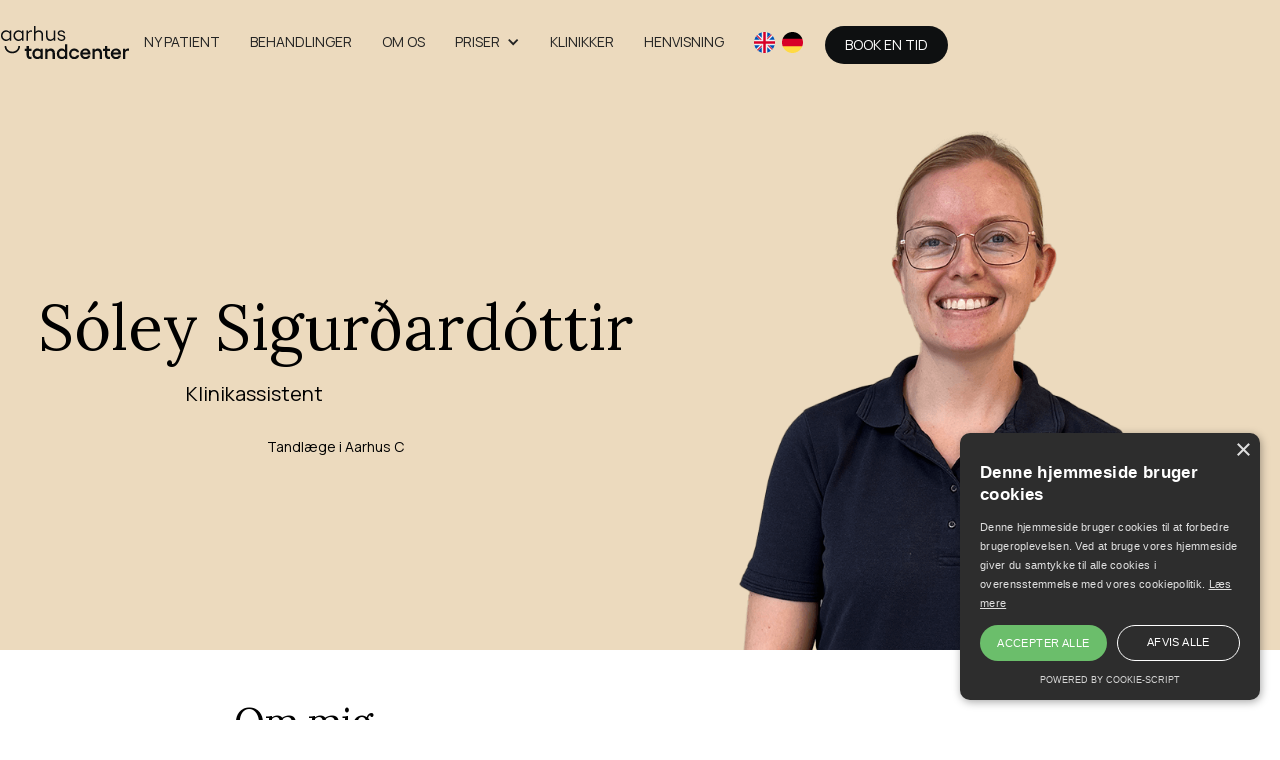

--- FILE ---
content_type: text/html
request_url: https://www.aarhustandcenter.dk/medarbejder/soley-sigurdardottir
body_size: 4676
content:
<!DOCTYPE html><!-- Last Published: Thu Dec 18 2025 08:07:30 GMT+0000 (Coordinated Universal Time) --><html data-wf-domain="www.aarhustandcenter.dk" data-wf-page="6217e0d5b1a2da23497122e4" data-wf-site="6217e0d5b1a2da48317122d3" data-wf-collection="6217e0d5b1a2dab0307122f8" data-wf-item-slug="soley-sigurdardottir"><head><meta charset="utf-8"/><title>Sóley Sigurðardóttir - Aarhus Tandcenter</title><meta content="Klinikassistent" name="description"/><meta content="width=device-width, initial-scale=1" name="viewport"/><meta content="83MOoJ1Jt-ZwzpJ27rS5QJRY1UfS4UHPrQbnV5S4qcE" name="google-site-verification"/><link href="https://cdn.prod.website-files.com/6217e0d5b1a2da48317122d3/css/aarhus-tandcenter-test.webflow.shared.2f2023f2e.css" rel="stylesheet" type="text/css"/><link href="https://fonts.googleapis.com" rel="preconnect"/><link href="https://fonts.gstatic.com" rel="preconnect" crossorigin="anonymous"/><script src="https://ajax.googleapis.com/ajax/libs/webfont/1.6.26/webfont.js" type="text/javascript"></script><script type="text/javascript">WebFont.load({  google: {    families: ["Manrope:200,300,regular,500,600,700,800","Lora:regular,500,600,700"]  }});</script><script type="text/javascript">!function(o,c){var n=c.documentElement,t=" w-mod-";n.className+=t+"js",("ontouchstart"in o||o.DocumentTouch&&c instanceof DocumentTouch)&&(n.className+=t+"touch")}(window,document);</script><link href="https://cdn.prod.website-files.com/6217e0d5b1a2da48317122d3/6217e0d5b1a2dad81971232b_favicon.png" rel="shortcut icon" type="image/x-icon"/><link href="https://cdn.prod.website-files.com/6217e0d5b1a2da48317122d3/6217e0d5b1a2da9fbd71232c_Webclip.png" rel="apple-touch-icon"/><script src='https://api.mapbox.com/mapbox-gl-js/v2.1.1/mapbox-gl.js'></script>
<link href='https://api.mapbox.com/mapbox-gl-js/v2.1.1/mapbox-gl.css' rel='stylesheet' />

<script type="text/javascript" charset="UTF-8" src="//cdn.cookie-script.com/s/1f99d8f8d42cfa55cd820d9717f602f2.js"></script>

<!-- Google Tag Manager -->
<script>(function(w,d,s,l,i){w[l]=w[l]||[];w[l].push({'gtm.start':
new Date().getTime(),event:'gtm.js'});var f=d.getElementsByTagName(s)[0],
j=d.createElement(s),dl=l!='dataLayer'?'&l='+l:'';j.async=true;j.src=
'https://www.googletagmanager.com/gtm.js?id='+i+dl;f.parentNode.insertBefore(j,f);
})(window,document,'script','dataLayer','GTM-W68GGVS');</script>
<!-- End Google Tag Manager -->

<meta name="facebook-domain-verification" content="h4jhktd3z8wdh5a7ez5scggdjcf5rt" />

<!-- TrustBox script -->
<script type="text/javascript" src="//widget.trustpilot.com/bootstrap/v5/tp.widget.bootstrap.min.js" async></script>
<!-- End TrustBox script --></head><body><div data-animation="default" class="navbar w-nav" data-easing2="ease-in-out" data-easing="ease-in-out" data-collapse="medium" role="banner" data-no-scroll="1" data-duration="600" data-doc-height="1"><div class="booking-modal-wrapper"><div class="booking__container"><h1>Online booking</h1><div>For at booke en tid online hos Aarhus Tandcenter skal man have en bruger til vores selvbetjening.</div><h4 class="booking__label">Vælg en af følgende muligheder</h4><a href="https://patientportalids.dentalsuite.dk:2083/Account/Register?returnurl=%2Fconnect%2Fauthorize%2Fcallback%3Fclient_id%3DPatientPortal%26redirect_uri%3Dhttps%253A%252F%252Fpatientportal.dentalsuite.dk%252Foidc-callback%26response_type%3Did_token%2520token%26scope%3Dopenid%2520profile%2520ButlerApi%26nonce%3DN0.26202383225876271558523462678%26state%3D15585216001080.8506686060384028%26clinicId%3D900138%26ButtonColor%3D007700" target="_blank" class="booking__option w-inline-block"><img src="https://cdn.prod.website-files.com/6217e0d5b1a2da48317122d3/6217e0d5b1a2da4cfc712359_streamline-icon-single-man-actions-add%40140x140.svg" loading="lazy" alt="" class="booking__icon"/><div class="booking__text"><div class="booking__text-heading">Ny patient</div><div class="booking__text-desc">Første gang du vil bestille en tid.</div></div></a><a href="https://patientportalids.dentalsuite.dk:2083/Account/Login?ReturnUrl=%2Fconnect%2Fauthorize%2Fcallback%3Fclient_id%3DPatientPortal%26redirect_uri%3Dhttps%253A%252F%252Fpatientportal.dentalsuite.dk%252Foidc-callback%26response_type%3Did_token%2520token%26scope%3Dopenid%2520profile%2520ButlerApi%26nonce%3DN0.054088656763673581618519301759%26state%3D16185179437800.16720017865288783%26clinicId%3D900138%26ButtonColor%3D007700" target="_blank" class="booking__option w-inline-block"><img src="https://cdn.prod.website-files.com/6217e0d5b1a2da48317122d3/6217e0d5b1a2da5d3371235e_streamline-icon-login-key-2%40140x140.svg" loading="lazy" alt="" class="booking__icon"/><div class="booking__text"><div class="booking__text-heading">Log ind</div><div class="booking__text-desc">Allerede patient? - Log ind for at bestille en tid</div></div></a><a href="https://patientportalids.dentalsuite.dk:2083/Account/RegisterInvite?returnurl=%2Fconnect%2Fauthorize%2Fcallback%3Fclient_id%3DPatientPortal%26redirect_uri%3Dhttps%253A%252F%252Fpatientportal.dentalsuite.dk%252Foidc-callback%26response_type%3Did_token%2520token%26scope%3Dopenid%2520profile%2520ButlerApi%26nonce%3DN0.26202383225876271558523462678%26state%3D15585216001080.8506686060384028%26clinicId%3D900138%26ButtonColor%3D007700" class="booking__light-link">Allerede patient i klinikken - opret bruger</a><div class="booking__close-modal"><img src="https://cdn.prod.website-files.com/6217e0d5b1a2da48317122d3/6217e0d5b1a2da7f8071235f_streamline-icon-close%40140x140.svg" loading="lazy" data-w-id="6b0ac9b9-b089-7ee7-5f0c-b2aec67dcb44" alt=""/></div></div><div data-w-id="27c3fddf-3f66-b7cf-f93c-6667bdfa8734" class="booking_close-area"></div></div><div class="nav-bg-color"><div class="nav__newsbar"><div class="w-dyn-list"><div class="no-news w-dyn-empty"></div></div></div><div class="container-header"><a href="/" class="brand w-nav-brand"><img src="https://cdn.prod.website-files.com/6217e0d5b1a2da48317122d3/6217e0d5b1a2da5b9c712318_aarhus-tandcenter-logo-black.svg" loading="lazy" alt="" class="image"/></a><nav role="navigation" class="nav-menu w-clearfix w-nav-menu"><div class="nav__main-nav w-clearfix"><div class="nav-link-item w-clearfix"><a href="/ny-patient" class="nav-link w-nav-link">Ny Patient</a><link rel="prerender" href="/ny-patient"/></div><div class="nav-link-item w-clearfix"><a href="/behandlinger" class="nav-link w-nav-link">Behandlinger</a></div><div class="nav-link-item w-clearfix"><a href="/om-os" class="nav-link w-nav-link">Om os</a></div><div data-hover="false" data-delay="0" class="nav-link-item w-dropdown"><div class="dropdown-toggle w-dropdown-toggle"><div class="icon w-icon-dropdown-toggle"></div><div>Priser</div></div><nav class="nav-dropdown-container w-dropdown-list"><a href="/priser" class="dropdown-link w-dropdown-link">Prisoversigt</a><a href="/studierabat" class="dropdown-link w-dropdown-link">Studierabat</a></nav></div><div class="nav-link-item w-clearfix"><a href="/klinikker" class="nav-link w-nav-link">Klinikker</a></div><div class="nav-link-item w-clearfix"><a href="/henvisning" class="nav-link w-nav-link">Henvisning</a></div></div><div class="nav__rightside w-clearfix"><div class="nav-link-item flag w-clearfix"><a href="/en" class="nav-link flag w-inline-block"><img src="https://cdn.prod.website-files.com/6217e0d5b1a2da48317122d3/6217e0d5b1a2da4e5f71237e_110-united%20kingdom.svg" loading="lazy" alt="" class="flag"/></a><a href="/de" class="nav-link flag w-inline-block"><img src="https://cdn.prod.website-files.com/6217e0d5b1a2da48317122d3/6217e0d5b1a2da6b6e71237f_208-germany.svg" loading="lazy" alt="" class="flag"/></a></div><a href="https://patientportal.dentalsuite.dk/?Databaseid=900138" target="_blank" class="button navigation w-button">Book en tid</a></div><div class="nav-link-item mobile"><a href="https://patientportal.dentalsuite.dk/?Databaseid=900138" target="_blank" class="button navigation mobile w-button">Book en tid</a></div></nav><div data-w-id="fe87f99c-fc5a-7dfc-02d7-4d0ec4802256" class="menu-button w-nav-button"><div data-is-ix2-target="1" class="nav-icon" data-w-id="c0d950ca-40b7-2fe3-c8e3-74ef7e1f7e29" data-animation-type="lottie" data-src="https://cdn.prod.website-files.com/6217e0d5b1a2da48317122d3/6217e0d5b1a2da682271232d_16834-navigation-out.json" data-loop="0" data-direction="1" data-autoplay="0" data-renderer="svg" data-default-duration="1.24" data-duration="0" data-ix2-initial-state="0"></div></div></div></div></div><div data-w-id="43b738a9-87ec-ebc0-7a4d-8296b38394c1" style="background-color:#ecdabe" class="section-hero light-grey"><div class="container w-container"><div class="fityfity-wrapper w-clearfix"><div class="fifty-left-column"><div class="fifty-text no-padding"><h1 class="h1-display">Sóley Sigurðardóttir</h1><p class="lead-hero">Klinikassistent</p><div class="w-dyn-list"><div role="list" class="w-dyn-items"><div role="listitem" class="w-dyn-item"><div>Tandlæge i Aarhus C</div></div></div></div></div></div><div class="fifty-right-column"><img src="https://cdn.prod.website-files.com/6217e0d5b1a2da23617122d6/651d6c0166f052ea15f4e87b_Soley%20fritlagt%20700x1050%20mini.png" loading="lazy" alt="" sizes="(max-width: 479px) 88vw, (max-width: 767px) 93vw, (max-width: 991px) 85vw, (max-width: 1279px) 42vw, 549px" srcset="https://cdn.prod.website-files.com/6217e0d5b1a2da23617122d6/651d6c0166f052ea15f4e87b_Soley%20fritlagt%20700x1050%20mini-p-500.png 500w, https://cdn.prod.website-files.com/6217e0d5b1a2da23617122d6/651d6c0166f052ea15f4e87b_Soley%20fritlagt%20700x1050%20mini.png 700w" class="hero-person"/></div></div></div></div><div class="section"><div class="subpage-container w-container"><h1>Om mig</h1><div class="richtext w-dyn-bind-empty w-richtext"></div><h1 class="w-condition-invisible"></h1><div class="w-condition-invisible w-dyn-bind-empty w-richtext"></div></div></div><div class="section"><div class="container w-container"><div class="cta light-green"><h2 class="cta-heading green">Book din tid hos os allerede i dag</h2><a href="https://patientportal.dentalsuite.dk/?Databaseid=900138" target="_blank" class="button green w-button">BOOK en TID</a><div class="phone-hero">ELLER RING: <a href="tel:+4586191711">+45 86 19 17 11</a></div></div></div></div><footer class="section no-padding"><footer class="container footer w-container"><div class="w-row"><div class="w-col w-col-6"><div class="w-layout-grid grid-2"><div id="w-node-_05c470a6-de76-8010-eb44-ef022e62d7e7-6b91f839"><h3>Følg os her</h3><div class="social-icons"><a href="https://www.facebook.com/aarhustandcenter/" target="_blank" class="w-inline-block"><img src="https://cdn.prod.website-files.com/6217e0d5b1a2da48317122d3/6217e0d5b1a2da6dad712324_facebook.svg" loading="lazy" alt="" class="social-icon"/></a><a href="https://www.instagram.com/aarhustandcenter/" target="_blank" class="w-inline-block"><img src="https://cdn.prod.website-files.com/6217e0d5b1a2da48317122d3/6217e0d5b1a2da3a93712327_instagram.svg" loading="lazy" alt="" class="social-icon"/></a><a href="https://www.linkedin.com/company/aarhus-tandcenter-aps/" target="_blank" class="w-inline-block"><img src="https://cdn.prod.website-files.com/6217e0d5b1a2da48317122d3/6217e0d5b1a2da031b712325_linkedin.svg" loading="lazy" alt="" class="social-icon"/></a></div></div><div id="w-node-_34133283-eb58-6e75-b1db-91cc6b91f844-6b91f839" class="footer-questions"><h3>Har du spørgsmål?</h3><a href="#" class="footer-link">hej@aarhustandcenter.dk</a><a href="#" class="footer-link">86 10 98 11</a></div><div id="w-node-a933a184-cce4-2214-384b-a9260f7159c5-6b91f839" class="div-block-6"><img src="https://cdn.prod.website-files.com/6217e0d5b1a2da48317122d3/63d8e2614bb5ec4e573778cb_Aarhus_Tandcenter_2023_Certification_Badge.png" loading="lazy" alt="Great Place to Work DK 2023" sizes="(max-width: 479px) 96vw, (max-width: 767px) 97vw, (max-width: 991px) 353.984375px, 459.984375px" srcset="https://cdn.prod.website-files.com/6217e0d5b1a2da48317122d3/63d8e2614bb5ec4e573778cb_Aarhus_Tandcenter_2023_Certification_Badge-p-500.png 500w, https://cdn.prod.website-files.com/6217e0d5b1a2da48317122d3/63d8e2614bb5ec4e573778cb_Aarhus_Tandcenter_2023_Certification_Badge-p-800.png 800w, https://cdn.prod.website-files.com/6217e0d5b1a2da48317122d3/63d8e2614bb5ec4e573778cb_Aarhus_Tandcenter_2023_Certification_Badge-p-1080.png 1080w, https://cdn.prod.website-files.com/6217e0d5b1a2da48317122d3/63d8e2614bb5ec4e573778cb_Aarhus_Tandcenter_2023_Certification_Badge-p-1600.png 1600w, https://cdn.prod.website-files.com/6217e0d5b1a2da48317122d3/63d8e2614bb5ec4e573778cb_Aarhus_Tandcenter_2023_Certification_Badge-p-2000.png 2000w, https://cdn.prod.website-files.com/6217e0d5b1a2da48317122d3/63d8e2614bb5ec4e573778cb_Aarhus_Tandcenter_2023_Certification_Badge.png 2480w" class="footer__sponsor-logo"/><img src="https://cdn.prod.website-files.com/6217e0d5b1a2da48317122d3/6217e0d5b1a2da5d0a712385_hospital-klovne-sponsor-2021.png" loading="lazy" alt="" class="footer__sponsor-logo"/></div></div></div><div class="footer-column w-col w-col-2"><a href="/ny-patient" class="footer-link">Ny patient</a><a href="/behandlinger" class="footer-link">Behandlinger</a><a href="/om-os" class="footer-link">Om os</a><a href="/priser" class="footer-link">Priser</a><a href="/klinikker" class="footer-link">Klinikker</a><a href="/henvisning" target="_blank" class="footer-link">Henvisning</a></div><div class="footer-column w-col w-col-2"><div class="w-dyn-list"><div role="list" class="w-dyn-items"><div role="listitem" class="w-dyn-item"><a href="/lokation/tandlage-aarhus-c" class="footer-link">Aarhus C</a></div><div role="listitem" class="w-dyn-item"><a href="/lokation/tandlaege-hasselager" class="footer-link">Hasselager</a></div><div role="listitem" class="w-dyn-item"><a href="/lokation/tandlaege-hojbjerg" class="footer-link">Højbjerg</a></div><div role="listitem" class="w-dyn-item"><a href="/lokation/tandlaege-skejby" class="footer-link">Skejby</a></div></div></div></div><div class="footer-column w-col w-col-2"><a href="/job-karriere" class="footer-link">Job &amp; Karriere</a><a href="/faq" class="footer-link">FAQ</a><a href="/privatlivspolitik" class="footer-link">Privatlivspolitik</a><a href="/cookie-politik" class="footer-link">Cookiepolitik</a><a href="/nyhedsbrev" class="footer-link">Nyhedsbrev</a></div></div></footer><footer class="container w-container"></footer><div class="container footer-bottom w-container"><div class="columns-3 w-row"><div class="footer-column w-col w-col-6"><img src="https://cdn.prod.website-files.com/6217e0d5b1a2da48317122d3/6217e0d5b1a2da5b9c712318_aarhus-tandcenter-logo-black.svg" loading="lazy" alt="" class="image"/></div><div class="w-col w-col-6"><div class="footer-copyright">Copyright 2021 - Aarhus Tandcenter</div></div></div></div></footer><script src="https://d3e54v103j8qbb.cloudfront.net/js/jquery-3.5.1.min.dc5e7f18c8.js?site=6217e0d5b1a2da48317122d3" type="text/javascript" integrity="sha256-9/aliU8dGd2tb6OSsuzixeV4y/faTqgFtohetphbbj0=" crossorigin="anonymous"></script><script src="https://cdn.prod.website-files.com/6217e0d5b1a2da48317122d3/js/webflow.schunk.e0c428ff9737f919.js" type="text/javascript"></script><script src="https://cdn.prod.website-files.com/6217e0d5b1a2da48317122d3/js/webflow.schunk.1a0b610f4465e715.js" type="text/javascript"></script><script src="https://cdn.prod.website-files.com/6217e0d5b1a2da48317122d3/js/webflow.2db7832b.0cd89eff8a4846b3.js" type="text/javascript"></script><!-- Google Tag Manager (noscript) -->
<noscript><iframe src="https://www.googletagmanager.com/ns.html?id=GTM-W68GGVS"
height="0" width="0" style="display:none;visibility:hidden"></iframe></noscript>
<!-- End Google Tag Manager (noscript) --></body></html>

--- FILE ---
content_type: text/css
request_url: https://cdn.prod.website-files.com/6217e0d5b1a2da48317122d3/css/aarhus-tandcenter-test.webflow.shared.2f2023f2e.css
body_size: 14995
content:
html {
  -webkit-text-size-adjust: 100%;
  -ms-text-size-adjust: 100%;
  font-family: sans-serif;
}

body {
  margin: 0;
}

article, aside, details, figcaption, figure, footer, header, hgroup, main, menu, nav, section, summary {
  display: block;
}

audio, canvas, progress, video {
  vertical-align: baseline;
  display: inline-block;
}

audio:not([controls]) {
  height: 0;
  display: none;
}

[hidden], template {
  display: none;
}

a {
  background-color: #0000;
}

a:active, a:hover {
  outline: 0;
}

abbr[title] {
  border-bottom: 1px dotted;
}

b, strong {
  font-weight: bold;
}

dfn {
  font-style: italic;
}

h1 {
  margin: .67em 0;
  font-size: 2em;
}

mark {
  color: #000;
  background: #ff0;
}

small {
  font-size: 80%;
}

sub, sup {
  vertical-align: baseline;
  font-size: 75%;
  line-height: 0;
  position: relative;
}

sup {
  top: -.5em;
}

sub {
  bottom: -.25em;
}

img {
  border: 0;
}

svg:not(:root) {
  overflow: hidden;
}

hr {
  box-sizing: content-box;
  height: 0;
}

pre {
  overflow: auto;
}

code, kbd, pre, samp {
  font-family: monospace;
  font-size: 1em;
}

button, input, optgroup, select, textarea {
  color: inherit;
  font: inherit;
  margin: 0;
}

button {
  overflow: visible;
}

button, select {
  text-transform: none;
}

button, html input[type="button"], input[type="reset"] {
  -webkit-appearance: button;
  cursor: pointer;
}

button[disabled], html input[disabled] {
  cursor: default;
}

button::-moz-focus-inner, input::-moz-focus-inner {
  border: 0;
  padding: 0;
}

input {
  line-height: normal;
}

input[type="checkbox"], input[type="radio"] {
  box-sizing: border-box;
  padding: 0;
}

input[type="number"]::-webkit-inner-spin-button, input[type="number"]::-webkit-outer-spin-button {
  height: auto;
}

input[type="search"] {
  -webkit-appearance: none;
}

input[type="search"]::-webkit-search-cancel-button, input[type="search"]::-webkit-search-decoration {
  -webkit-appearance: none;
}

legend {
  border: 0;
  padding: 0;
}

textarea {
  overflow: auto;
}

optgroup {
  font-weight: bold;
}

table {
  border-collapse: collapse;
  border-spacing: 0;
}

td, th {
  padding: 0;
}

@font-face {
  font-family: webflow-icons;
  src: url("[data-uri]") format("truetype");
  font-weight: normal;
  font-style: normal;
}

[class^="w-icon-"], [class*=" w-icon-"] {
  speak: none;
  font-variant: normal;
  text-transform: none;
  -webkit-font-smoothing: antialiased;
  -moz-osx-font-smoothing: grayscale;
  font-style: normal;
  font-weight: normal;
  line-height: 1;
  font-family: webflow-icons !important;
}

.w-icon-slider-right:before {
  content: "";
}

.w-icon-slider-left:before {
  content: "";
}

.w-icon-nav-menu:before {
  content: "";
}

.w-icon-arrow-down:before, .w-icon-dropdown-toggle:before {
  content: "";
}

.w-icon-file-upload-remove:before {
  content: "";
}

.w-icon-file-upload-icon:before {
  content: "";
}

* {
  box-sizing: border-box;
}

html {
  height: 100%;
}

body {
  color: #333;
  background-color: #fff;
  min-height: 100%;
  margin: 0;
  font-family: Arial, sans-serif;
  font-size: 14px;
  line-height: 20px;
}

img {
  vertical-align: middle;
  max-width: 100%;
  display: inline-block;
}

html.w-mod-touch * {
  background-attachment: scroll !important;
}

.w-block {
  display: block;
}

.w-inline-block {
  max-width: 100%;
  display: inline-block;
}

.w-clearfix:before, .w-clearfix:after {
  content: " ";
  grid-area: 1 / 1 / 2 / 2;
  display: table;
}

.w-clearfix:after {
  clear: both;
}

.w-hidden {
  display: none;
}

.w-button {
  color: #fff;
  line-height: inherit;
  cursor: pointer;
  background-color: #3898ec;
  border: 0;
  border-radius: 0;
  padding: 9px 15px;
  text-decoration: none;
  display: inline-block;
}

input.w-button {
  -webkit-appearance: button;
}

html[data-w-dynpage] [data-w-cloak] {
  color: #0000 !important;
}

.w-code-block {
  margin: unset;
}

pre.w-code-block code {
  all: inherit;
}

.w-optimization {
  display: contents;
}

.w-webflow-badge, .w-webflow-badge > img {
  box-sizing: unset;
  width: unset;
  height: unset;
  max-height: unset;
  max-width: unset;
  min-height: unset;
  min-width: unset;
  margin: unset;
  padding: unset;
  float: unset;
  clear: unset;
  border: unset;
  border-radius: unset;
  background: unset;
  background-image: unset;
  background-position: unset;
  background-size: unset;
  background-repeat: unset;
  background-origin: unset;
  background-clip: unset;
  background-attachment: unset;
  background-color: unset;
  box-shadow: unset;
  transform: unset;
  direction: unset;
  font-family: unset;
  font-weight: unset;
  color: unset;
  font-size: unset;
  line-height: unset;
  font-style: unset;
  font-variant: unset;
  text-align: unset;
  letter-spacing: unset;
  -webkit-text-decoration: unset;
  text-decoration: unset;
  text-indent: unset;
  text-transform: unset;
  list-style-type: unset;
  text-shadow: unset;
  vertical-align: unset;
  cursor: unset;
  white-space: unset;
  word-break: unset;
  word-spacing: unset;
  word-wrap: unset;
  transition: unset;
}

.w-webflow-badge {
  white-space: nowrap;
  cursor: pointer;
  box-shadow: 0 0 0 1px #0000001a, 0 1px 3px #0000001a;
  visibility: visible !important;
  opacity: 1 !important;
  z-index: 2147483647 !important;
  color: #aaadb0 !important;
  overflow: unset !important;
  background-color: #fff !important;
  border-radius: 3px !important;
  width: auto !important;
  height: auto !important;
  margin: 0 !important;
  padding: 6px !important;
  font-size: 12px !important;
  line-height: 14px !important;
  text-decoration: none !important;
  display: inline-block !important;
  position: fixed !important;
  inset: auto 12px 12px auto !important;
  transform: none !important;
}

.w-webflow-badge > img {
  position: unset;
  visibility: unset !important;
  opacity: 1 !important;
  vertical-align: middle !important;
  display: inline-block !important;
}

h1, h2, h3, h4, h5, h6 {
  margin-bottom: 10px;
  font-weight: bold;
}

h1 {
  margin-top: 20px;
  font-size: 38px;
  line-height: 44px;
}

h2 {
  margin-top: 20px;
  font-size: 32px;
  line-height: 36px;
}

h3 {
  margin-top: 20px;
  font-size: 24px;
  line-height: 30px;
}

h4 {
  margin-top: 10px;
  font-size: 18px;
  line-height: 24px;
}

h5 {
  margin-top: 10px;
  font-size: 14px;
  line-height: 20px;
}

h6 {
  margin-top: 10px;
  font-size: 12px;
  line-height: 18px;
}

p {
  margin-top: 0;
  margin-bottom: 10px;
}

blockquote {
  border-left: 5px solid #e2e2e2;
  margin: 0 0 10px;
  padding: 10px 20px;
  font-size: 18px;
  line-height: 22px;
}

figure {
  margin: 0 0 10px;
}

figcaption {
  text-align: center;
  margin-top: 5px;
}

ul, ol {
  margin-top: 0;
  margin-bottom: 10px;
  padding-left: 40px;
}

.w-list-unstyled {
  padding-left: 0;
  list-style: none;
}

.w-embed:before, .w-embed:after {
  content: " ";
  grid-area: 1 / 1 / 2 / 2;
  display: table;
}

.w-embed:after {
  clear: both;
}

.w-video {
  width: 100%;
  padding: 0;
  position: relative;
}

.w-video iframe, .w-video object, .w-video embed {
  border: none;
  width: 100%;
  height: 100%;
  position: absolute;
  top: 0;
  left: 0;
}

fieldset {
  border: 0;
  margin: 0;
  padding: 0;
}

button, [type="button"], [type="reset"] {
  cursor: pointer;
  -webkit-appearance: button;
  border: 0;
}

.w-form {
  margin: 0 0 15px;
}

.w-form-done {
  text-align: center;
  background-color: #ddd;
  padding: 20px;
  display: none;
}

.w-form-fail {
  background-color: #ffdede;
  margin-top: 10px;
  padding: 10px;
  display: none;
}

label {
  margin-bottom: 5px;
  font-weight: bold;
  display: block;
}

.w-input, .w-select {
  color: #333;
  vertical-align: middle;
  background-color: #fff;
  border: 1px solid #ccc;
  width: 100%;
  height: 38px;
  margin-bottom: 10px;
  padding: 8px 12px;
  font-size: 14px;
  line-height: 1.42857;
  display: block;
}

.w-input::placeholder, .w-select::placeholder {
  color: #999;
}

.w-input:focus, .w-select:focus {
  border-color: #3898ec;
  outline: 0;
}

.w-input[disabled], .w-select[disabled], .w-input[readonly], .w-select[readonly], fieldset[disabled] .w-input, fieldset[disabled] .w-select {
  cursor: not-allowed;
}

.w-input[disabled]:not(.w-input-disabled), .w-select[disabled]:not(.w-input-disabled), .w-input[readonly], .w-select[readonly], fieldset[disabled]:not(.w-input-disabled) .w-input, fieldset[disabled]:not(.w-input-disabled) .w-select {
  background-color: #eee;
}

textarea.w-input, textarea.w-select {
  height: auto;
}

.w-select {
  background-color: #f3f3f3;
}

.w-select[multiple] {
  height: auto;
}

.w-form-label {
  cursor: pointer;
  margin-bottom: 0;
  font-weight: normal;
  display: inline-block;
}

.w-radio {
  margin-bottom: 5px;
  padding-left: 20px;
  display: block;
}

.w-radio:before, .w-radio:after {
  content: " ";
  grid-area: 1 / 1 / 2 / 2;
  display: table;
}

.w-radio:after {
  clear: both;
}

.w-radio-input {
  float: left;
  margin: 3px 0 0 -20px;
  line-height: normal;
}

.w-file-upload {
  margin-bottom: 10px;
  display: block;
}

.w-file-upload-input {
  opacity: 0;
  z-index: -100;
  width: .1px;
  height: .1px;
  position: absolute;
  overflow: hidden;
}

.w-file-upload-default, .w-file-upload-uploading, .w-file-upload-success {
  color: #333;
  display: inline-block;
}

.w-file-upload-error {
  margin-top: 10px;
  display: block;
}

.w-file-upload-default.w-hidden, .w-file-upload-uploading.w-hidden, .w-file-upload-error.w-hidden, .w-file-upload-success.w-hidden {
  display: none;
}

.w-file-upload-uploading-btn {
  cursor: pointer;
  background-color: #fafafa;
  border: 1px solid #ccc;
  margin: 0;
  padding: 8px 12px;
  font-size: 14px;
  font-weight: normal;
  display: flex;
}

.w-file-upload-file {
  background-color: #fafafa;
  border: 1px solid #ccc;
  flex-grow: 1;
  justify-content: space-between;
  margin: 0;
  padding: 8px 9px 8px 11px;
  display: flex;
}

.w-file-upload-file-name {
  font-size: 14px;
  font-weight: normal;
  display: block;
}

.w-file-remove-link {
  cursor: pointer;
  width: auto;
  height: auto;
  margin-top: 3px;
  margin-left: 10px;
  padding: 3px;
  display: block;
}

.w-icon-file-upload-remove {
  margin: auto;
  font-size: 10px;
}

.w-file-upload-error-msg {
  color: #ea384c;
  padding: 2px 0;
  display: inline-block;
}

.w-file-upload-info {
  padding: 0 12px;
  line-height: 38px;
  display: inline-block;
}

.w-file-upload-label {
  cursor: pointer;
  background-color: #fafafa;
  border: 1px solid #ccc;
  margin: 0;
  padding: 8px 12px;
  font-size: 14px;
  font-weight: normal;
  display: inline-block;
}

.w-icon-file-upload-icon, .w-icon-file-upload-uploading {
  width: 20px;
  margin-right: 8px;
  display: inline-block;
}

.w-icon-file-upload-uploading {
  height: 20px;
}

.w-container {
  max-width: 940px;
  margin-left: auto;
  margin-right: auto;
}

.w-container:before, .w-container:after {
  content: " ";
  grid-area: 1 / 1 / 2 / 2;
  display: table;
}

.w-container:after {
  clear: both;
}

.w-container .w-row {
  margin-left: -10px;
  margin-right: -10px;
}

.w-row:before, .w-row:after {
  content: " ";
  grid-area: 1 / 1 / 2 / 2;
  display: table;
}

.w-row:after {
  clear: both;
}

.w-row .w-row {
  margin-left: 0;
  margin-right: 0;
}

.w-col {
  float: left;
  width: 100%;
  min-height: 1px;
  padding-left: 10px;
  padding-right: 10px;
  position: relative;
}

.w-col .w-col {
  padding-left: 0;
  padding-right: 0;
}

.w-col-1 {
  width: 8.33333%;
}

.w-col-2 {
  width: 16.6667%;
}

.w-col-3 {
  width: 25%;
}

.w-col-4 {
  width: 33.3333%;
}

.w-col-5 {
  width: 41.6667%;
}

.w-col-6 {
  width: 50%;
}

.w-col-7 {
  width: 58.3333%;
}

.w-col-8 {
  width: 66.6667%;
}

.w-col-9 {
  width: 75%;
}

.w-col-10 {
  width: 83.3333%;
}

.w-col-11 {
  width: 91.6667%;
}

.w-col-12 {
  width: 100%;
}

.w-hidden-main {
  display: none !important;
}

@media screen and (max-width: 991px) {
  .w-container {
    max-width: 728px;
  }

  .w-hidden-main {
    display: inherit !important;
  }

  .w-hidden-medium {
    display: none !important;
  }

  .w-col-medium-1 {
    width: 8.33333%;
  }

  .w-col-medium-2 {
    width: 16.6667%;
  }

  .w-col-medium-3 {
    width: 25%;
  }

  .w-col-medium-4 {
    width: 33.3333%;
  }

  .w-col-medium-5 {
    width: 41.6667%;
  }

  .w-col-medium-6 {
    width: 50%;
  }

  .w-col-medium-7 {
    width: 58.3333%;
  }

  .w-col-medium-8 {
    width: 66.6667%;
  }

  .w-col-medium-9 {
    width: 75%;
  }

  .w-col-medium-10 {
    width: 83.3333%;
  }

  .w-col-medium-11 {
    width: 91.6667%;
  }

  .w-col-medium-12 {
    width: 100%;
  }

  .w-col-stack {
    width: 100%;
    left: auto;
    right: auto;
  }
}

@media screen and (max-width: 767px) {
  .w-hidden-main, .w-hidden-medium {
    display: inherit !important;
  }

  .w-hidden-small {
    display: none !important;
  }

  .w-row, .w-container .w-row {
    margin-left: 0;
    margin-right: 0;
  }

  .w-col {
    width: 100%;
    left: auto;
    right: auto;
  }

  .w-col-small-1 {
    width: 8.33333%;
  }

  .w-col-small-2 {
    width: 16.6667%;
  }

  .w-col-small-3 {
    width: 25%;
  }

  .w-col-small-4 {
    width: 33.3333%;
  }

  .w-col-small-5 {
    width: 41.6667%;
  }

  .w-col-small-6 {
    width: 50%;
  }

  .w-col-small-7 {
    width: 58.3333%;
  }

  .w-col-small-8 {
    width: 66.6667%;
  }

  .w-col-small-9 {
    width: 75%;
  }

  .w-col-small-10 {
    width: 83.3333%;
  }

  .w-col-small-11 {
    width: 91.6667%;
  }

  .w-col-small-12 {
    width: 100%;
  }
}

@media screen and (max-width: 479px) {
  .w-container {
    max-width: none;
  }

  .w-hidden-main, .w-hidden-medium, .w-hidden-small {
    display: inherit !important;
  }

  .w-hidden-tiny {
    display: none !important;
  }

  .w-col {
    width: 100%;
  }

  .w-col-tiny-1 {
    width: 8.33333%;
  }

  .w-col-tiny-2 {
    width: 16.6667%;
  }

  .w-col-tiny-3 {
    width: 25%;
  }

  .w-col-tiny-4 {
    width: 33.3333%;
  }

  .w-col-tiny-5 {
    width: 41.6667%;
  }

  .w-col-tiny-6 {
    width: 50%;
  }

  .w-col-tiny-7 {
    width: 58.3333%;
  }

  .w-col-tiny-8 {
    width: 66.6667%;
  }

  .w-col-tiny-9 {
    width: 75%;
  }

  .w-col-tiny-10 {
    width: 83.3333%;
  }

  .w-col-tiny-11 {
    width: 91.6667%;
  }

  .w-col-tiny-12 {
    width: 100%;
  }
}

.w-widget {
  position: relative;
}

.w-widget-map {
  width: 100%;
  height: 400px;
}

.w-widget-map label {
  width: auto;
  display: inline;
}

.w-widget-map img {
  max-width: inherit;
}

.w-widget-map .gm-style-iw {
  text-align: center;
}

.w-widget-map .gm-style-iw > button {
  display: none !important;
}

.w-widget-twitter {
  overflow: hidden;
}

.w-widget-twitter-count-shim {
  vertical-align: top;
  text-align: center;
  background: #fff;
  border: 1px solid #758696;
  border-radius: 3px;
  width: 28px;
  height: 20px;
  display: inline-block;
  position: relative;
}

.w-widget-twitter-count-shim * {
  pointer-events: none;
  -webkit-user-select: none;
  user-select: none;
}

.w-widget-twitter-count-shim .w-widget-twitter-count-inner {
  text-align: center;
  color: #999;
  font-family: serif;
  font-size: 15px;
  line-height: 12px;
  position: relative;
}

.w-widget-twitter-count-shim .w-widget-twitter-count-clear {
  display: block;
  position: relative;
}

.w-widget-twitter-count-shim.w--large {
  width: 36px;
  height: 28px;
}

.w-widget-twitter-count-shim.w--large .w-widget-twitter-count-inner {
  font-size: 18px;
  line-height: 18px;
}

.w-widget-twitter-count-shim:not(.w--vertical) {
  margin-left: 5px;
  margin-right: 8px;
}

.w-widget-twitter-count-shim:not(.w--vertical).w--large {
  margin-left: 6px;
}

.w-widget-twitter-count-shim:not(.w--vertical):before, .w-widget-twitter-count-shim:not(.w--vertical):after {
  content: " ";
  pointer-events: none;
  border: solid #0000;
  width: 0;
  height: 0;
  position: absolute;
  top: 50%;
  left: 0;
}

.w-widget-twitter-count-shim:not(.w--vertical):before {
  border-width: 4px;
  border-color: #75869600 #5d6c7b #75869600 #75869600;
  margin-top: -4px;
  margin-left: -9px;
}

.w-widget-twitter-count-shim:not(.w--vertical).w--large:before {
  border-width: 5px;
  margin-top: -5px;
  margin-left: -10px;
}

.w-widget-twitter-count-shim:not(.w--vertical):after {
  border-width: 4px;
  border-color: #fff0 #fff #fff0 #fff0;
  margin-top: -4px;
  margin-left: -8px;
}

.w-widget-twitter-count-shim:not(.w--vertical).w--large:after {
  border-width: 5px;
  margin-top: -5px;
  margin-left: -9px;
}

.w-widget-twitter-count-shim.w--vertical {
  width: 61px;
  height: 33px;
  margin-bottom: 8px;
}

.w-widget-twitter-count-shim.w--vertical:before, .w-widget-twitter-count-shim.w--vertical:after {
  content: " ";
  pointer-events: none;
  border: solid #0000;
  width: 0;
  height: 0;
  position: absolute;
  top: 100%;
  left: 50%;
}

.w-widget-twitter-count-shim.w--vertical:before {
  border-width: 5px;
  border-color: #5d6c7b #75869600 #75869600;
  margin-left: -5px;
}

.w-widget-twitter-count-shim.w--vertical:after {
  border-width: 4px;
  border-color: #fff #fff0 #fff0;
  margin-left: -4px;
}

.w-widget-twitter-count-shim.w--vertical .w-widget-twitter-count-inner {
  font-size: 18px;
  line-height: 22px;
}

.w-widget-twitter-count-shim.w--vertical.w--large {
  width: 76px;
}

.w-background-video {
  color: #fff;
  height: 500px;
  position: relative;
  overflow: hidden;
}

.w-background-video > video {
  object-fit: cover;
  z-index: -100;
  background-position: 50%;
  background-size: cover;
  width: 100%;
  height: 100%;
  margin: auto;
  position: absolute;
  inset: -100%;
}

.w-background-video > video::-webkit-media-controls-start-playback-button {
  -webkit-appearance: none;
  display: none !important;
}

.w-background-video--control {
  background-color: #0000;
  padding: 0;
  position: absolute;
  bottom: 1em;
  right: 1em;
}

.w-background-video--control > [hidden] {
  display: none !important;
}

.w-slider {
  text-align: center;
  clear: both;
  -webkit-tap-highlight-color: #0000;
  tap-highlight-color: #0000;
  background: #ddd;
  height: 300px;
  position: relative;
}

.w-slider-mask {
  z-index: 1;
  white-space: nowrap;
  height: 100%;
  display: block;
  position: relative;
  left: 0;
  right: 0;
  overflow: hidden;
}

.w-slide {
  vertical-align: top;
  white-space: normal;
  text-align: left;
  width: 100%;
  height: 100%;
  display: inline-block;
  position: relative;
}

.w-slider-nav {
  z-index: 2;
  text-align: center;
  -webkit-tap-highlight-color: #0000;
  tap-highlight-color: #0000;
  height: 40px;
  margin: auto;
  padding-top: 10px;
  position: absolute;
  inset: auto 0 0;
}

.w-slider-nav.w-round > div {
  border-radius: 100%;
}

.w-slider-nav.w-num > div {
  font-size: inherit;
  line-height: inherit;
  width: auto;
  height: auto;
  padding: .2em .5em;
}

.w-slider-nav.w-shadow > div {
  box-shadow: 0 0 3px #3336;
}

.w-slider-nav-invert {
  color: #fff;
}

.w-slider-nav-invert > div {
  background-color: #2226;
}

.w-slider-nav-invert > div.w-active {
  background-color: #222;
}

.w-slider-dot {
  cursor: pointer;
  background-color: #fff6;
  width: 1em;
  height: 1em;
  margin: 0 3px .5em;
  transition: background-color .1s, color .1s;
  display: inline-block;
  position: relative;
}

.w-slider-dot.w-active {
  background-color: #fff;
}

.w-slider-dot:focus {
  outline: none;
  box-shadow: 0 0 0 2px #fff;
}

.w-slider-dot:focus.w-active {
  box-shadow: none;
}

.w-slider-arrow-left, .w-slider-arrow-right {
  cursor: pointer;
  color: #fff;
  -webkit-tap-highlight-color: #0000;
  tap-highlight-color: #0000;
  -webkit-user-select: none;
  user-select: none;
  width: 80px;
  margin: auto;
  font-size: 40px;
  position: absolute;
  inset: 0;
  overflow: hidden;
}

.w-slider-arrow-left [class^="w-icon-"], .w-slider-arrow-right [class^="w-icon-"], .w-slider-arrow-left [class*=" w-icon-"], .w-slider-arrow-right [class*=" w-icon-"] {
  position: absolute;
}

.w-slider-arrow-left:focus, .w-slider-arrow-right:focus {
  outline: 0;
}

.w-slider-arrow-left {
  z-index: 3;
  right: auto;
}

.w-slider-arrow-right {
  z-index: 4;
  left: auto;
}

.w-icon-slider-left, .w-icon-slider-right {
  width: 1em;
  height: 1em;
  margin: auto;
  inset: 0;
}

.w-slider-aria-label {
  clip: rect(0 0 0 0);
  border: 0;
  width: 1px;
  height: 1px;
  margin: -1px;
  padding: 0;
  position: absolute;
  overflow: hidden;
}

.w-slider-force-show {
  display: block !important;
}

.w-dropdown {
  text-align: left;
  z-index: 900;
  margin-left: auto;
  margin-right: auto;
  display: inline-block;
  position: relative;
}

.w-dropdown-btn, .w-dropdown-toggle, .w-dropdown-link {
  vertical-align: top;
  color: #222;
  text-align: left;
  white-space: nowrap;
  margin-left: auto;
  margin-right: auto;
  padding: 20px;
  text-decoration: none;
  position: relative;
}

.w-dropdown-toggle {
  -webkit-user-select: none;
  user-select: none;
  cursor: pointer;
  padding-right: 40px;
  display: inline-block;
}

.w-dropdown-toggle:focus {
  outline: 0;
}

.w-icon-dropdown-toggle {
  width: 1em;
  height: 1em;
  margin: auto 20px auto auto;
  position: absolute;
  top: 0;
  bottom: 0;
  right: 0;
}

.w-dropdown-list {
  background: #ddd;
  min-width: 100%;
  display: none;
  position: absolute;
}

.w-dropdown-list.w--open {
  display: block;
}

.w-dropdown-link {
  color: #222;
  padding: 10px 20px;
  display: block;
}

.w-dropdown-link.w--current {
  color: #0082f3;
}

.w-dropdown-link:focus {
  outline: 0;
}

@media screen and (max-width: 767px) {
  .w-nav-brand {
    padding-left: 10px;
  }
}

.w-lightbox-backdrop {
  cursor: auto;
  letter-spacing: normal;
  text-indent: 0;
  text-shadow: none;
  text-transform: none;
  visibility: visible;
  white-space: normal;
  word-break: normal;
  word-spacing: normal;
  word-wrap: normal;
  color: #fff;
  text-align: center;
  z-index: 2000;
  opacity: 0;
  -webkit-user-select: none;
  -moz-user-select: none;
  -webkit-tap-highlight-color: transparent;
  background: #000000e6;
  outline: 0;
  font-family: Helvetica Neue, Helvetica, Ubuntu, Segoe UI, Verdana, sans-serif;
  font-size: 17px;
  font-style: normal;
  font-weight: 300;
  line-height: 1.2;
  list-style: disc;
  position: fixed;
  inset: 0;
  -webkit-transform: translate(0);
}

.w-lightbox-backdrop, .w-lightbox-container {
  -webkit-overflow-scrolling: touch;
  height: 100%;
  overflow: auto;
}

.w-lightbox-content {
  height: 100vh;
  position: relative;
  overflow: hidden;
}

.w-lightbox-view {
  opacity: 0;
  width: 100vw;
  height: 100vh;
  position: absolute;
}

.w-lightbox-view:before {
  content: "";
  height: 100vh;
}

.w-lightbox-group, .w-lightbox-group .w-lightbox-view, .w-lightbox-group .w-lightbox-view:before {
  height: 86vh;
}

.w-lightbox-frame, .w-lightbox-view:before {
  vertical-align: middle;
  display: inline-block;
}

.w-lightbox-figure {
  margin: 0;
  position: relative;
}

.w-lightbox-group .w-lightbox-figure {
  cursor: pointer;
}

.w-lightbox-img {
  width: auto;
  max-width: none;
  height: auto;
}

.w-lightbox-image {
  float: none;
  max-width: 100vw;
  max-height: 100vh;
  display: block;
}

.w-lightbox-group .w-lightbox-image {
  max-height: 86vh;
}

.w-lightbox-caption {
  text-align: left;
  text-overflow: ellipsis;
  white-space: nowrap;
  background: #0006;
  padding: .5em 1em;
  position: absolute;
  bottom: 0;
  left: 0;
  right: 0;
  overflow: hidden;
}

.w-lightbox-embed {
  width: 100%;
  height: 100%;
  position: absolute;
  inset: 0;
}

.w-lightbox-control {
  cursor: pointer;
  background-position: center;
  background-repeat: no-repeat;
  background-size: 24px;
  width: 4em;
  transition: all .3s;
  position: absolute;
  top: 0;
}

.w-lightbox-left {
  background-image: url("[data-uri]");
  display: none;
  bottom: 0;
  left: 0;
}

.w-lightbox-right {
  background-image: url("[data-uri]");
  display: none;
  bottom: 0;
  right: 0;
}

.w-lightbox-close {
  background-image: url("[data-uri]");
  background-size: 18px;
  height: 2.6em;
  right: 0;
}

.w-lightbox-strip {
  white-space: nowrap;
  padding: 0 1vh;
  line-height: 0;
  position: absolute;
  bottom: 0;
  left: 0;
  right: 0;
  overflow: auto hidden;
}

.w-lightbox-item {
  box-sizing: content-box;
  cursor: pointer;
  width: 10vh;
  padding: 2vh 1vh;
  display: inline-block;
  -webkit-transform: translate3d(0, 0, 0);
}

.w-lightbox-active {
  opacity: .3;
}

.w-lightbox-thumbnail {
  background: #222;
  height: 10vh;
  position: relative;
  overflow: hidden;
}

.w-lightbox-thumbnail-image {
  position: absolute;
  top: 0;
  left: 0;
}

.w-lightbox-thumbnail .w-lightbox-tall {
  width: 100%;
  top: 50%;
  transform: translate(0, -50%);
}

.w-lightbox-thumbnail .w-lightbox-wide {
  height: 100%;
  left: 50%;
  transform: translate(-50%);
}

.w-lightbox-spinner {
  box-sizing: border-box;
  border: 5px solid #0006;
  border-radius: 50%;
  width: 40px;
  height: 40px;
  margin-top: -20px;
  margin-left: -20px;
  animation: .8s linear infinite spin;
  position: absolute;
  top: 50%;
  left: 50%;
}

.w-lightbox-spinner:after {
  content: "";
  border: 3px solid #0000;
  border-bottom-color: #fff;
  border-radius: 50%;
  position: absolute;
  inset: -4px;
}

.w-lightbox-hide {
  display: none;
}

.w-lightbox-noscroll {
  overflow: hidden;
}

@media (min-width: 768px) {
  .w-lightbox-content {
    height: 96vh;
    margin-top: 2vh;
  }

  .w-lightbox-view, .w-lightbox-view:before {
    height: 96vh;
  }

  .w-lightbox-group, .w-lightbox-group .w-lightbox-view, .w-lightbox-group .w-lightbox-view:before {
    height: 84vh;
  }

  .w-lightbox-image {
    max-width: 96vw;
    max-height: 96vh;
  }

  .w-lightbox-group .w-lightbox-image {
    max-width: 82.3vw;
    max-height: 84vh;
  }

  .w-lightbox-left, .w-lightbox-right {
    opacity: .5;
    display: block;
  }

  .w-lightbox-close {
    opacity: .8;
  }

  .w-lightbox-control:hover {
    opacity: 1;
  }
}

.w-lightbox-inactive, .w-lightbox-inactive:hover {
  opacity: 0;
}

.w-richtext:before, .w-richtext:after {
  content: " ";
  grid-area: 1 / 1 / 2 / 2;
  display: table;
}

.w-richtext:after {
  clear: both;
}

.w-richtext[contenteditable="true"]:before, .w-richtext[contenteditable="true"]:after {
  white-space: initial;
}

.w-richtext ol, .w-richtext ul {
  overflow: hidden;
}

.w-richtext .w-richtext-figure-selected.w-richtext-figure-type-video div:after, .w-richtext .w-richtext-figure-selected[data-rt-type="video"] div:after, .w-richtext .w-richtext-figure-selected.w-richtext-figure-type-image div, .w-richtext .w-richtext-figure-selected[data-rt-type="image"] div {
  outline: 2px solid #2895f7;
}

.w-richtext figure.w-richtext-figure-type-video > div:after, .w-richtext figure[data-rt-type="video"] > div:after {
  content: "";
  display: none;
  position: absolute;
  inset: 0;
}

.w-richtext figure {
  max-width: 60%;
  position: relative;
}

.w-richtext figure > div:before {
  cursor: default !important;
}

.w-richtext figure img {
  width: 100%;
}

.w-richtext figure figcaption.w-richtext-figcaption-placeholder {
  opacity: .6;
}

.w-richtext figure div {
  color: #0000;
  font-size: 0;
}

.w-richtext figure.w-richtext-figure-type-image, .w-richtext figure[data-rt-type="image"] {
  display: table;
}

.w-richtext figure.w-richtext-figure-type-image > div, .w-richtext figure[data-rt-type="image"] > div {
  display: inline-block;
}

.w-richtext figure.w-richtext-figure-type-image > figcaption, .w-richtext figure[data-rt-type="image"] > figcaption {
  caption-side: bottom;
  display: table-caption;
}

.w-richtext figure.w-richtext-figure-type-video, .w-richtext figure[data-rt-type="video"] {
  width: 60%;
  height: 0;
}

.w-richtext figure.w-richtext-figure-type-video iframe, .w-richtext figure[data-rt-type="video"] iframe {
  width: 100%;
  height: 100%;
  position: absolute;
  top: 0;
  left: 0;
}

.w-richtext figure.w-richtext-figure-type-video > div, .w-richtext figure[data-rt-type="video"] > div {
  width: 100%;
}

.w-richtext figure.w-richtext-align-center {
  clear: both;
  margin-left: auto;
  margin-right: auto;
}

.w-richtext figure.w-richtext-align-center.w-richtext-figure-type-image > div, .w-richtext figure.w-richtext-align-center[data-rt-type="image"] > div {
  max-width: 100%;
}

.w-richtext figure.w-richtext-align-normal {
  clear: both;
}

.w-richtext figure.w-richtext-align-fullwidth {
  text-align: center;
  clear: both;
  width: 100%;
  max-width: 100%;
  margin-left: auto;
  margin-right: auto;
  display: block;
}

.w-richtext figure.w-richtext-align-fullwidth > div {
  padding-bottom: inherit;
  display: inline-block;
}

.w-richtext figure.w-richtext-align-fullwidth > figcaption {
  display: block;
}

.w-richtext figure.w-richtext-align-floatleft {
  float: left;
  clear: none;
  margin-right: 15px;
}

.w-richtext figure.w-richtext-align-floatright {
  float: right;
  clear: none;
  margin-left: 15px;
}

.w-nav {
  z-index: 1000;
  background: #ddd;
  position: relative;
}

.w-nav:before, .w-nav:after {
  content: " ";
  grid-area: 1 / 1 / 2 / 2;
  display: table;
}

.w-nav:after {
  clear: both;
}

.w-nav-brand {
  float: left;
  color: #333;
  text-decoration: none;
  position: relative;
}

.w-nav-link {
  vertical-align: top;
  color: #222;
  text-align: left;
  margin-left: auto;
  margin-right: auto;
  padding: 20px;
  text-decoration: none;
  display: inline-block;
  position: relative;
}

.w-nav-link.w--current {
  color: #0082f3;
}

.w-nav-menu {
  float: right;
  position: relative;
}

[data-nav-menu-open] {
  text-align: center;
  background: #c8c8c8;
  min-width: 200px;
  position: absolute;
  top: 100%;
  left: 0;
  right: 0;
  overflow: visible;
  display: block !important;
}

.w--nav-link-open {
  display: block;
  position: relative;
}

.w-nav-overlay {
  width: 100%;
  display: none;
  position: absolute;
  top: 100%;
  left: 0;
  right: 0;
  overflow: hidden;
}

.w-nav-overlay [data-nav-menu-open] {
  top: 0;
}

.w-nav[data-animation="over-left"] .w-nav-overlay {
  width: auto;
}

.w-nav[data-animation="over-left"] .w-nav-overlay, .w-nav[data-animation="over-left"] [data-nav-menu-open] {
  z-index: 1;
  top: 0;
  right: auto;
}

.w-nav[data-animation="over-right"] .w-nav-overlay {
  width: auto;
}

.w-nav[data-animation="over-right"] .w-nav-overlay, .w-nav[data-animation="over-right"] [data-nav-menu-open] {
  z-index: 1;
  top: 0;
  left: auto;
}

.w-nav-button {
  float: right;
  cursor: pointer;
  -webkit-tap-highlight-color: #0000;
  tap-highlight-color: #0000;
  -webkit-user-select: none;
  user-select: none;
  padding: 18px;
  font-size: 24px;
  display: none;
  position: relative;
}

.w-nav-button:focus {
  outline: 0;
}

.w-nav-button.w--open {
  color: #fff;
  background-color: #c8c8c8;
}

.w-nav[data-collapse="all"] .w-nav-menu {
  display: none;
}

.w-nav[data-collapse="all"] .w-nav-button, .w--nav-dropdown-open, .w--nav-dropdown-toggle-open {
  display: block;
}

.w--nav-dropdown-list-open {
  position: static;
}

@media screen and (max-width: 991px) {
  .w-nav[data-collapse="medium"] .w-nav-menu {
    display: none;
  }

  .w-nav[data-collapse="medium"] .w-nav-button {
    display: block;
  }
}

@media screen and (max-width: 767px) {
  .w-nav[data-collapse="small"] .w-nav-menu {
    display: none;
  }

  .w-nav[data-collapse="small"] .w-nav-button {
    display: block;
  }

  .w-nav-brand {
    padding-left: 10px;
  }
}

@media screen and (max-width: 479px) {
  .w-nav[data-collapse="tiny"] .w-nav-menu {
    display: none;
  }

  .w-nav[data-collapse="tiny"] .w-nav-button {
    display: block;
  }
}

.w-tabs {
  position: relative;
}

.w-tabs:before, .w-tabs:after {
  content: " ";
  grid-area: 1 / 1 / 2 / 2;
  display: table;
}

.w-tabs:after {
  clear: both;
}

.w-tab-menu {
  position: relative;
}

.w-tab-link {
  vertical-align: top;
  text-align: left;
  cursor: pointer;
  color: #222;
  background-color: #ddd;
  padding: 9px 30px;
  text-decoration: none;
  display: inline-block;
  position: relative;
}

.w-tab-link.w--current {
  background-color: #c8c8c8;
}

.w-tab-link:focus {
  outline: 0;
}

.w-tab-content {
  display: block;
  position: relative;
  overflow: hidden;
}

.w-tab-pane {
  display: none;
  position: relative;
}

.w--tab-active {
  display: block;
}

@media screen and (max-width: 479px) {
  .w-tab-link {
    display: block;
  }
}

.w-ix-emptyfix:after {
  content: "";
}

@keyframes spin {
  0% {
    transform: rotate(0);
  }

  100% {
    transform: rotate(360deg);
  }
}

.w-dyn-empty {
  background-color: #ddd;
  padding: 10px;
}

.w-dyn-hide, .w-dyn-bind-empty, .w-condition-invisible {
  display: none !important;
}

.wf-layout-layout {
  display: grid;
}

:root {
  --coal-black-light: #f0ece8;
  --wellness-brown-ligt: #ecdabe;
  --wellness-brown: #9c581c;
  --calm-green-light: #a4cecb;
  --dark-slate-grey: #1b393a;
  --light-blue: #c1dde5;
  --blue: #0c1c26;
  --misty-rose: #f3d7d4;
  --coal-black: #0e1011;
}

.w-layout-grid {
  grid-row-gap: 16px;
  grid-column-gap: 16px;
  grid-template-rows: auto auto;
  grid-template-columns: 1fr 1fr;
  grid-auto-columns: 1fr;
  display: grid;
}

body {
  color: #000;
  font-family: Manrope, sans-serif;
  font-size: 14px;
  line-height: 20px;
}

h1 {
  margin-top: 0;
  margin-bottom: 10px;
  font-family: Lora, sans-serif;
  font-weight: 400;
  line-height: 44px;
}

h2 {
  margin-top: 0;
  margin-bottom: 35px;
  font-family: Lora, sans-serif;
  font-weight: 400;
  line-height: 109%;
}

h3 {
  margin-top: 0;
  margin-bottom: 10px;
  font-family: Lora, sans-serif;
  font-weight: 500;
  line-height: 143%;
}

p {
  margin-top: 10px;
  margin-bottom: 10px;
  font-size: 16px;
  line-height: 160%;
}

a {
  color: #000;
  text-decoration: underline;
}

ul {
  margin-top: 0;
  margin-bottom: 10px;
  padding-left: 40px;
  font-size: 18px;
  line-height: 170%;
}

img {
  width: 100%;
  display: inline-block;
}

.section-hero {
  height: auto;
  padding-top: 100px;
  display: block;
}

.section-hero.light-grey {
  background-color: var(--coal-black-light);
}

.section-hero.light-brown {
  background-color: var(--wellness-brown-ligt);
  color: var(--wellness-brown);
}

.section-hero.light-green {
  background-color: var(--calm-green-light);
  color: var(--dark-slate-grey);
}

.section-hero.light-blue {
  background-color: var(--light-blue);
  color: var(--blue);
}

.section-hero.light-melon {
  background-color: var(--misty-rose);
  color: var(--blue);
}

.body {
  font-family: Manrope, sans-serif;
}

.image {
  width: 128px;
}

.brand {
  padding-top: 0;
  padding-bottom: 0;
  position: static;
}

.navbar {
  z-index: 99;
  background-color: #0000;
  flex-direction: column;
  padding: 0;
  position: fixed;
  inset: 0% 0% auto;
}

.container-header {
  justify-content: space-between;
  align-items: center;
  max-width: 1220px;
  margin-left: auto;
  margin-right: auto;
  padding: 20px 2em;
  display: flex;
  position: relative;
}

.nav-link {
  float: left;
  text-transform: uppercase;
  border-bottom: 1px #000;
  padding: 4px 0;
  font-size: 14px;
  transition: border-width .2s;
  display: inline;
}

.nav-link:hover {
  border-bottom: 1px solid #000;
}

.nav-link.w--current {
  color: var(--coal-black);
  border-bottom: 1px solid #000;
  text-decoration: none;
}

.nav-link.flag {
  width: 1.5em;
  margin-right: .5em;
}

.nav-menu {
  flex: 1;
  justify-content: space-between;
  align-items: center;
  display: flex;
}

.container {
  max-width: 1220px;
  margin-bottom: 0;
  padding: 0 2em;
}

.container.footer {
  border-top: 1px solid var(--coal-black);
  border-bottom: 1px solid var(--coal-black);
  margin-bottom: 0;
  padding-top: 90px;
  padding-bottom: 90px;
}

.container.footer-bottom {
  padding-top: 30px;
  padding-bottom: 30px;
}

.container.with-space {
  padding-top: 6em;
  padding-bottom: 6em;
}

.container.mt-md {
  margin-top: 5em;
}

.columns {
  flex-direction: row;
  margin-left: 0;
  margin-right: 0;
  display: flex;
}

.column {
  text-align: center;
  flex: 1;
  align-self: flex-end;
  padding-top: 50px;
  padding-left: 0;
  padding-right: 0;
}

.hero-person {
  object-fit: cover;
  object-position: 50% 0%;
  width: 90%;
  max-width: none;
  max-height: 550px;
  overflow: hidden;
}

.column-2 {
  align-self: center;
  padding-left: 0;
  padding-right: 70px;
  display: block;
}

.h1-display {
  margin-bottom: 20px;
  font-size: 4.5em;
  font-weight: 400;
  line-height: 109%;
}

.h1-display.brown {
  color: var(--wellness-brown);
}

.button {
  float: none;
  background-color: var(--coal-black);
  text-align: center;
  text-transform: uppercase;
  border-radius: 20px;
  flex-flow: column;
  min-width: 120px;
  margin-top: 5px;
  margin-left: 5px;
  padding: 9px 20px;
  font-size: 14px;
  display: inline-block;
}

.button:hover {
  background-color: #0e1011c9;
}

.button.secondary {
  float: none;
  clear: none;
  border: 1px solid var(--coal-black);
  color: var(--coal-black);
  background-color: #0000;
  margin-left: 10px;
}

.button.brown {
  background-color: var(--wellness-brown);
}

.button.green {
  background-color: var(--dark-slate-grey);
}

.button.navigation {
  margin-left: 0;
}

.button.navigation.mobile {
  display: none;
}

.button.mt-md {
  margin-top: 1.8em;
}

.button.blue {
  background-color: var(--blue);
  color: #fff;
}

.button.white {
  color: #fff;
  align-self: flex-start;
  margin-top: auto;
  text-decoration: none;
}

.button.newsbtn {
  margin-top: 30px;
}

.lead-hero {
  max-width: 35vw;
  padding-bottom: 20px;
  font-size: 20px;
  line-height: 130%;
  display: block;
}

.lead-hero.brown {
  color: var(--wellness-brown);
}

.phone-hero {
  padding-top: 22px;
}

.hero-smiley {
  max-width: 104px;
  margin-left: -38px;
  padding-left: 0;
  position: absolute;
  inset: 15% 10% auto auto;
  transform: rotate(20deg);
}

.section {
  background-color: #fff;
  margin-top: 0;
  margin-bottom: -38px;
  padding-top: 49px;
  padding-bottom: 90px;
}

.section.no-padding {
  padding: 0;
}

.section.no-padding.hide, .section.skjul {
  display: none;
}

.usp-container {
  border-top: 1px solid var(--coal-black);
  flex-direction: column;
  flex: 0 auto;
  justify-content: flex-start;
  align-items: flex-start;
  padding-top: 20px;
  padding-bottom: 20px;
  display: flex;
}

.paragraph {
  color: var(--coal-black);
  margin-bottom: 20px;
  font-size: 18px;
  line-height: 140%;
}

.paragraph.extraspace {
  margin-bottom: 35px;
}

.usp-column {
  padding-left: 15px;
  padding-right: 15px;
}

.columns-2 {
  margin-left: -20px;
  margin-right: -20px;
  display: flex;
}

.button-light {
  float: none;
  clear: none;
  color: var(--coal-black);
  text-transform: uppercase;
  background-color: #0000;
  border-bottom: 1px solid #000;
  padding: 20px 0 4px;
  font-weight: 600;
  display: block;
}

.button-light.treatments {
  padding-top: 10px;
}

.button-light.nopadding {
  padding-top: 0;
  padding-bottom: 0;
}

.button-light.usp-button {
  margin-top: auto;
}

.button-light.white {
  color: #fff;
  border-bottom-color: #fff;
}

.fityfity-wrapper {
  background-color: #0000;
  flex-wrap: wrap;
  flex: 1;
  align-items: center;
  display: flex;
}

.fityfity-wrapper.brown {
  background-color: var(--wellness-brown-ligt);
  color: var(--wellness-brown);
}

.fityfity-wrapper.green {
  background-color: var(--calm-green-light);
  color: var(--dark-slate-grey);
}

.fityfity-wrapper.blue {
  background-color: var(--light-blue);
}

.fityfity-wrapper.dark-blue {
  color: var(--light-blue);
  background-color: #264352;
  margin-top: 0;
  margin-bottom: 35px;
}

.background-video-2 {
  z-index: 500;
  opacity: .7;
  object-fit: cover;
  background-color: #0000;
  width: auto;
  height: 600px;
  position: relative;
  inset: 0% 0% auto;
}

.fity-column {
  padding-left: 10px;
  padding-right: 10px;
}

.columns--fifty {
  align-items: center;
  display: flex;
  position: relative;
}

.fifty-text {
  border-radius: 0;
  align-self: center;
  width: 100%;
  padding: 4em;
  position: static;
  top: 50%;
}

.fifty-text.no-padding {
  padding: 0;
}

.fifty-text.no-padding-right {
  padding: 0 2em 0 0;
}

.line {
  border-bottom: 1px solid var(--coal-black);
  margin-top: 90px;
}

.h2.brown, .paragraph-brown {
  color: var(--wellness-brown);
}

.slider-image {
  width: 100%;
  max-width: none;
  display: inline-block;
}

.slide-nav {
  display: none;
}

.slider-slide {
  width: 90%;
  margin-right: 20px;
  padding-left: 0;
}

.slider {
  background-color: #0000;
  justify-content: center;
  height: auto;
  display: block;
}

.narrow-container {
  margin-bottom: 90px;
  padding-left: 6.5em;
  padding-right: 6.5em;
}

.image-text {
  color: #fff;
  text-align: right;
  background-color: #0e10117a;
  padding: 10px 15px;
  font-size: 12px;
  position: absolute;
  inset: auto 0% 0% auto;
}

.social-icons {
  margin-bottom: 50px;
}

.social-icon {
  width: 78%;
  margin-right: 10px;
  transition: opacity .3s;
}

.social-icon:hover {
  opacity: .7;
}

.footer-link {
  font-size: 16px;
  line-height: 190%;
  display: block;
}

.footer-copyright, .text-block-2 {
  text-align: right;
}

.image-5 {
  width: 100%;
  max-width: none;
}

.cta {
  text-align: center;
  padding: 80px 10%;
}

.cta.light-green {
  background-color: var(--calm-green-light);
  color: var(--dark-slate-grey);
}

.cta.light-rose {
  background-color: var(--misty-rose);
  color: var(--blue);
}

.cta.light-blue {
  background-color: var(--light-blue);
  color: var(--blue);
}

.cta-heading {
  text-align: center;
}

.cta-heading.green {
  color: var(--dark-slate-grey);
}

.fifty-left-column {
  text-align: center;
  object-fit: scale-down;
  background-color: #0000;
  width: 50%;
}

.fifty-right-column {
  float: right;
  justify-content: center;
  align-self: center;
  align-items: center;
  width: 50%;
  margin-top: auto;
  margin-bottom: auto;
  display: flex;
  position: relative;
}

.fifty-right-column.map {
  min-height: 440px;
  display: block;
}

.nav-bg-color {
  border: 1px solid #0000;
  display: block;
  position: relative;
}

.location__openhours {
  background-color: var(--coal-black-light);
  margin-top: 1em;
  margin-bottom: 1em;
  padding: 1px 1em;
}

.location__link {
  padding: .3em 0;
  font-size: 19px;
  display: block;
}

.hours, .closed {
  display: block;
}

.openhours {
  display: none;
}

.location__list-item {
  flex-direction: column;
  align-items: stretch;
  font-size: 16px;
  display: flex;
}

.location__headline {
  margin-top: 1em;
}

.image-6 {
  object-fit: cover;
  max-height: 260px;
}

.opening-hours {
  margin-top: 2em;
  margin-bottom: 2em;
  font-size: 18px;
  line-height: 30px;
}

.opening-hours__day {
  float: left;
  justify-content: space-between;
  width: 45%;
  display: flex;
}

.opening-hours__time {
  float: left;
  justify-content: space-between;
  min-width: 160px;
  font-weight: 600;
  display: flex;
}

.opening-hours__time-text {
  flex: 1;
  margin-right: auto;
}

.opening-hours__time-text.center {
  text-align: center;
  margin-left: auto;
}

.nav-item {
  display: inline-block;
}

.nav-link-item {
  float: left;
  text-transform: uppercase;
  margin-left: 0;
  margin-right: 0;
  padding: 0 15px;
  font-size: 14px;
  position: relative;
}

.nav-link-item.w--current {
  color: var(--coal-black);
  text-decoration: none;
}

.nav-link-item.mobile {
  display: none;
}

.nav-link-item.flag {
  width: auto;
  display: flex;
}

.paragraph-2 {
  margin-top: 10px;
}

.collection-item {
  align-items: center;
  display: flex;
}

.treatments__item {
  margin-bottom: 3em;
  display: flex;
}

.employees-grid {
  grid-column-gap: 20px;
  grid-row-gap: 40px;
  grid-template-rows: auto;
  grid-template-columns: 1fr 1fr 1fr 1fr;
  grid-auto-columns: 1fr;
  margin-bottom: 33px;
  padding-bottom: 0;
  display: grid;
}

.employee__location {
  display: inline-block;
}

.employee__image {
  background-color: var(--coal-black-light);
  justify-content: center;
  align-items: flex-end;
  min-height: 380px;
  margin-top: 0;
  padding-top: 0;
  padding-bottom: 0;
  display: flex;
}

.employee__picture {
  object-fit: fill;
  max-width: 100%;
  max-height: 405px;
  margin-top: -25px;
}

.employee_name {
  margin-bottom: 5px;
  font-weight: 500;
}

.employee__noimage {
  opacity: 1;
  text-align: center;
  text-transform: none;
  align-self: center;
  font-size: 17px;
  font-weight: 300;
}

.employee__noimage-image {
  max-width: 33%;
  margin-bottom: 15px;
}

.richtext p {
  margin-bottom: 20px;
  line-height: 170%;
}

.extra-narrow-container {
  margin-bottom: 90px;
  padding-left: 20%;
  padding-right: 20%;
}

.columns-3 {
  align-items: center;
  display: flex;
}

.map-pin {
  width: 50%;
}

.tr-list {
  margin-bottom: 5em;
}

.tr-list.treatments {
  margin-bottom: 0;
}

.tr-wrap {
  display: none;
}

.prices__item {
  border-bottom: 1px solid var(--coal-black-light);
  align-items: flex-start;
  padding-top: 20px;
  padding-bottom: 20px;
  display: flex;
}

.prices__item.heading {
  border-bottom-color: var(--coal-black);
  background-color: #fff;
  padding-top: 10px;
  padding-bottom: 10px;
  font-size: 12px;
  font-weight: 600;
}

.tr-category {
  display: none;
}

.prices__price-item {
  text-align: right;
  width: 20%;
  padding-left: 20px;
  font-weight: 600;
}

.prices__price, .prices__to {
  display: inline;
}

.prices_description {
  width: 60%;
  padding-right: 20px;
}

.prices__notes {
  color: #666;
  padding-top: 5px;
  font-size: 12px;
}

.prices__price-label-m {
  display: none;
}

.prices__wrapper {
  margin-top: 3em;
}

.faq__item {
  border-bottom: 1px solid #000;
  align-items: flex-start;
  padding-top: 1em;
  padding-bottom: 1em;
  display: flex;
}

.faq__symbol {
  flex: none;
  width: 30px;
  margin-right: 10px;
  padding-top: 3px;
}

.faq__answer {
  overflow: hidden;
}

.heading-2 {
  cursor: pointer;
}

.career__item {
  border-bottom: 1px solid #000;
  justify-content: space-between;
  align-items: flex-start;
  padding-top: 1em;
  padding-bottom: 1em;
  display: flex;
}

.collection-item-3 {
  border-top: 1px solid #000;
  border-bottom: 1px solid #000;
}

.career__text {
  display: inline;
}

.career__lead {
  font-size: 20px;
  line-height: 130%;
  display: inline;
}

.career__lead.brown {
  color: var(--wellness-brown);
}

.mt-m {
  margin-top: 2em;
}

.career_quoteimage {
  object-fit: cover;
  object-position: 50% 0%;
  max-height: 550px;
}

.no-news {
  background-color: #0000;
  height: 0;
  padding: 0;
}

.nav__newsbar-wrapper {
  opacity: 1;
  background-color: #fff3;
  height: auto;
  padding-top: 9px;
  padding-bottom: 9px;
  font-size: 13px;
  overflow: hidden;
}

.nav__newsbar-text {
  display: inline;
}

.nav__newsbar-text.link {
  margin-left: 10px;
}

.newsbar-content {
  text-align: left;
  justify-content: space-between;
  max-width: 1220px;
  margin-left: auto;
  margin-right: auto;
  padding-left: 2em;
  padding-right: 2em;
  display: flex;
}

.inline-text {
  display: inline;
}

.news__heading {
  margin-top: .5em;
  margin-bottom: .5em;
}

.news-image {
  margin-bottom: 1em;
}

.subpage-container {
  margin-bottom: 90px;
  padding-left: 5%;
  padding-right: 5%;
}

.subpage-container.no-padding {
  margin-bottom: 0;
}

.grid {
  grid-template-columns: 1fr 1fr 1fr;
  grid-template-areas: ". Area";
}

.faces {
  border: 1px #000;
  border-bottom-right-radius: 100%;
  border-bottom-left-radius: 100%;
  margin-top: 10px;
  overflow: hidden;
}

.faces__grid {
  grid-column-gap: 3em;
  grid-row-gap: 3em;
  grid-template: "."
                 "."
                 / 1fr 1fr 1fr;
  grid-auto-columns: 1fr;
  place-items: stretch center;
  display: grid;
}

.faces__image {
  z-index: 2;
  object-fit: scale-down;
  object-position: 50% 0%;
  border-bottom-right-radius: 50%;
  border-bottom-left-radius: 50%;
  width: 100%;
  height: 16em;
  max-height: 220px;
  margin-top: -1em;
  display: block;
  overflow: hidden;
}

.div-block {
  z-index: 1;
  width: 100%;
  height: 100px;
  position: absolute;
}

.faces__background {
  border-bottom-right-radius: 50%;
  border-bottom-left-radius: 50%;
  flex-flow: column;
  justify-content: flex-end;
  max-height: 12em;
  margin-top: 30px;
  margin-bottom: 30px;
  font-size: 1vw;
  display: flex;
}

.map__wrapper {
  flex-direction: column;
  width: 100%;
  height: 100%;
  display: flex;
  position: relative;
}

.fityfity-wrapper-map {
  background-color: #0000;
  flex-wrap: nowrap;
  align-items: center;
  display: flex;
}

.fityfity-wrapper-map.brown {
  background-color: var(--wellness-brown-ligt);
  color: var(--wellness-brown);
}

.fityfity-wrapper-map.green {
  background-color: var(--calm-green-light);
  color: var(--dark-slate-grey);
  align-items: stretch;
}

.map {
  flex: 1;
  margin-bottom: 0;
}

.fifty-left-column-map {
  width: 50%;
  min-height: 550px;
  display: block;
}

.booking-modal-wrapper {
  z-index: 999;
  background-color: #0009;
  flex-direction: row;
  justify-content: center;
  align-items: center;
  transition: opacity .2s;
  display: none;
  position: fixed;
  inset: 0%;
}

.booking__container {
  z-index: 999;
  background-color: #fff;
  flex: 1;
  max-width: 30vw;
  padding: 2em;
  position: relative;
}

.booking__option {
  border: 1px solid #000;
  border-radius: 5px;
  align-items: center;
  margin-top: 1em;
  padding: 15px;
  font-weight: 500;
  text-decoration: none;
  transition: background-color .2s cubic-bezier(.165, .84, .44, 1);
  display: flex;
}

.booking__option:hover {
  border-color: var(--dark-slate-grey);
  background-color: #a4cecb42;
}

.booking__option.green {
  background-color: #a4cecb33;
}

.booking__icon {
  width: 40px;
  margin-right: 20px;
}

.booking__icon-right {
  width: 15px;
}

.booking__text-heading {
  margin-bottom: 4px;
  font-size: 18px;
}

.booking__text-desc {
  color: #0006;
  font-size: 12px;
  line-height: 14px;
}

.booking__label {
  margin-top: 1em;
}

.booking__light-link {
  margin-top: 2em;
  font-size: 16px;
  display: block;
}

.booking__close-modal {
  cursor: pointer;
  width: 24px;
  position: absolute;
  inset: 5% 5% auto auto;
}

.booking__close-modal:hover {
  opacity: .7;
}

.booking_close-area {
  z-index: 0;
  position: absolute;
  inset: 0%;
}

.ny-patient-video {
  height: 70vh;
}

.usp__wrapper {
  margin-left: -10px;
  margin-right: -10px;
  display: flex;
}

.usp__item {
  border-top: 1px solid #000;
  flex-direction: column;
  flex: 1;
  align-items: flex-start;
  margin-left: 10px;
  margin-right: 10px;
  padding-top: 19px;
  display: flex;
}

.link-block {
  display: block;
}

.employee__link {
  text-decoration: none;
  display: block;
}

.location__desc {
  margin-bottom: 1em;
}

.values-grid {
  grid-column-gap: 0px;
  grid-row-gap: 0px;
  grid-template-rows: auto;
  grid-template-columns: 1fr 1fr 1fr 1fr 1fr;
}

.values__item {
  flex-direction: column;
  padding: 30px;
  display: flex;
}

.values__item.grey {
  background-color: var(--coal-black-light);
  min-height: 270px;
}

.values__item.sand {
  background-color: var(--wellness-brown-ligt);
}

.values__item.rose {
  background-color: var(--misty-rose);
}

.values__item.blue {
  background-color: var(--light-blue);
}

.values__item.green {
  background-color: var(--calm-green-light);
}

.values__number {
  margin-bottom: 1em;
}

.values__heading {
  min-height: 3em;
  margin-bottom: 40px;
}

.values__text {
  flex: 1;
  margin-top: auto;
}

.max-width {
  width: 60%;
  line-height: 130%;
}

.location__headling {
  text-decoration: none;
}

.utility-page-wrap {
  justify-content: center;
  align-items: center;
  width: 100vw;
  max-width: 100%;
  height: 100vh;
  max-height: 100%;
  display: flex;
}

.utility-page-content {
  text-align: center;
  flex-direction: column;
  width: 260px;
  display: flex;
}

._404-image {
  align-self: center;
  width: 40%;
  margin-bottom: 2em;
  transform: rotate(180deg);
}

.location__phone-open {
  margin-bottom: 1em;
}

.location__phone-headline {
  margin-top: 1em;
}

.location__list {
  display: flex;
}

.paragraph-3 {
  margin-top: 0;
  margin-bottom: 0;
}

.mb-md {
  margin-bottom: 1em;
}

.newsletter {
  background-color: var(--coal-black-light);
  margin-bottom: 4em;
  padding: 2em;
}

.paragraph-4 {
  margin-top: 30px;
  font-size: 13px;
}

.hidden-field {
  display: none;
}

.form__group {
  margin-top: 1em;
}

.form__group.checkboxgroup {
  margin-top: 2em;
}

.form__group.gdpr {
  background-color: var(--wellness-brown-ligt);
  justify-content: space-between;
  align-items: center;
  margin-top: 2em;
  padding: 2em;
  display: flex;
}

.inpufield {
  border: 1px #000;
  border-bottom-style: solid;
}

.div-block-2 {
  grid-column-gap: 16px;
  grid-row-gap: 16px;
  grid-template-rows: auto auto;
  grid-template-columns: 1fr 1fr;
  grid-auto-columns: 1fr;
  display: grid;
}

.div-block-3 {
  justify-content: space-between;
  align-items: center;
  max-width: 30%;
  display: flex;
}

.text-block-3 {
  margin-bottom: 5px;
  padding-left: 10px;
  padding-right: 10px;
  font-size: 18px;
}

.small-footnote {
  color: #0009;
  font-size: 12px;
}

.agf-logo {
  max-width: 104px;
  position: absolute;
  inset: auto auto 60% 0%;
}

.div-block-4 {
  justify-content: space-between;
  align-items: center;
  display: flex;
}

.agf {
  width: 130%;
  max-width: 13%;
  margin-left: 20px;
}

.success-message {
  background-color: var(--calm-green-light);
  padding-top: 37px;
  padding-bottom: 37px;
}

.checkmark {
  width: 7%;
  margin-bottom: 35px;
}

.clown {
  width: 10%;
}

.nav__rightside {
  justify-content: flex-end;
  align-items: center;
  display: flex;
}

.nav__main-nav {
  flex: 1;
  justify-content: center;
  display: flex;
}

.footer__sponsor-logo {
  width: auto;
  height: 7rem;
  display: block;
}

.div-block-5 {
  grid-template-rows: auto;
  grid-template-columns: 1fr 1fr;
  grid-auto-columns: 1fr;
  justify-content: flex-start;
  align-items: flex-start;
  height: 40%;
  display: flex;
}

.grid-2 {
  grid-template-rows: auto;
  height: auto;
}

.div-block-6 {
  flex-direction: row;
  justify-content: flex-start;
  align-items: flex-start;
  display: flex;
}

.image-8, .image-9 {
  width: auto;
}

.empty-state {
  background-color: var(--coal-black-light);
  padding: 26px;
}

.nav_dropdown {
  text-align: left;
  background-color: #fff;
  border-radius: 4px;
  flex-direction: column;
  margin-top: 0;
  padding: 1em;
  display: flex;
  box-shadow: 0 3px 14px -8px #00000057;
}

.link-2 {
  border-radius: 4px;
}

.nav_dropdown-link {
  text-transform: none;
  width: 100%;
  padding-bottom: 5px;
  text-decoration: none;
  display: block;
}

.nav_dropdown-link:hover {
  text-decoration: underline;
}

.nav_dropdown-arrow {
  width: 11px;
  margin-top: 4px;
  margin-left: 5px;
}

.dropdown-toggle {
  border-bottom: 1px solid #0000;
  padding: 4px 20px 4px 0;
  transition: border-width .2s;
}

.dropdown-toggle:hover {
  border-bottom-color: #000;
}

.icon {
  margin-right: 0;
}

.nav-dropdown-container {
  color: #000;
  text-transform: none;
  background-color: #fff;
  border-radius: 3px;
  box-shadow: 0 5px 11px -6px #0000005e;
}

.nav-dropdown-container.w--open {
  padding-top: 10px;
}

.dropdown-link {
  color: #000;
  padding-top: 0;
  padding-bottom: 10px;
}

.dropdown-link:active, .dropdown-link.w--current {
  color: #000;
}

.html-embed {
  text-align: center;
  object-fit: scale-down;
  background-color: #f4d7d4;
  justify-content: center;
  margin-top: 44px;
  display: block;
}

.columns-4 {
  margin-left: 0;
  padding-left: 62px;
  text-decoration: none;
  display: block;
  position: static;
}

.image-10 {
  margin-right: 11px;
  padding-left: 0;
  padding-right: 62px;
}

.container-2 {
  background-color: var(--light-blue);
  justify-content: center;
  display: flex;
}

.html-embed-2 {
  background-color: #fff;
  padding-top: 0;
}

.html-embed-3 {
  justify-content: center;
  display: flex;
}

.html-embed-4 {
  text-align: center;
  justify-content: center;
  align-items: flex-start;
  margin-top: -66px;
  display: flex;
}

.image-11 {
  float: none;
  clear: both;
  text-align: left;
  object-fit: fill;
  border: 1px #000;
  width: 20%;
  margin-bottom: 0;
  padding-bottom: 0;
  position: relative;
  inset: 0%;
  overflow: auto;
}

.image-12 {
  object-fit: contain;
  height: 350px;
  padding-bottom: 0;
}

.utility-page-form {
  flex-direction: column;
  align-items: stretch;
  display: flex;
}

@media screen and (min-width: 1280px) {
  .container-header {
    padding-left: 0;
    padding-right: 0;
  }

  .container {
    padding-left: 0;
    padding-right: 0;
  }

  .lead-hero {
    font-size: 20px;
  }

  .section.no-padding {
    padding-top: 0;
    padding-bottom: 0;
  }

  .tr-list {
    flex-direction: column;
    align-items: flex-start;
  }

  .tr-category {
    display: none;
  }

  .prices__price, .prices__to {
    display: inline;
  }

  .faq__item {
    align-items: flex-start;
  }

  .faq__symbol {
    flex: none;
  }

  .collection-item-2 {
    justify-content: flex-start;
    align-items: flex-start;
    display: flex;
  }

  .career__lead {
    font-size: 20px;
  }

  .newsbar-content {
    padding-left: 0;
    padding-right: 0;
  }

  .faces__image {
    max-height: 220px;
    margin-top: -1em;
  }

  .faces__background {
    font-size: .7vw;
  }
}

@media screen and (max-width: 991px) {
  p {
    font-size: 16px;
  }

  .section-hero {
    padding-top: 100px;
  }

  .image {
    width: 114px;
  }

  .brand {
    margin-top: 0;
    padding-top: 15px;
    padding-bottom: 15px;
    padding-left: 0;
  }

  .navbar {
    padding-left: 0;
    padding-right: 0;
    position: fixed;
  }

  .container-header {
    justify-content: space-between;
    padding-top: 0;
    padding-bottom: 0;
    padding-right: 0;
    display: block;
  }

  .nav-link {
    width: 100%;
    padding: 13px 0;
    font-size: 20px;
  }

  .nav-link.w--current {
    border-bottom-style: none;
    font-weight: 600;
  }

  .nav-link.flag {
    width: auto;
  }

  .menu-button {
    margin-right: 0;
    padding-left: 25px;
    padding-right: 25px;
  }

  .menu-button.w--open {
    background-color: #fff;
  }

  .nav-menu {
    background-color: #fff;
    flex-direction: column;
    align-items: flex-start;
    height: 100vh;
    margin-top: 65px;
    padding: 30px 25px;
  }

  .image-2 {
    width: 27px;
  }

  .container.full-width {
    padding-left: 0;
    padding-right: 0;
  }

  .container.with-space {
    padding-top: 2em;
    padding-bottom: 2em;
  }

  .column-2 {
    padding-left: 0;
    padding-right: 0;
  }

  .h1-display {
    font-size: 50px;
  }

  .button.navigation {
    flex: none;
    width: 100%;
    margin-top: 21px;
    margin-left: 0;
  }

  .button.navigation.mobile {
    display: block;
  }

  .lead-hero {
    max-width: 70vw;
    display: inline-block;
  }

  .hero-smiley {
    max-width: 65px;
  }

  .fityfity-wrapper {
    flex-wrap: wrap;
  }

  .fity-column {
    padding-left: 0;
    padding-right: 0;
  }

  .columns--fifty {
    display: block;
  }

  .narrow-container {
    margin-bottom: 50px;
    padding-left: 0%;
    padding-right: 0%;
  }

  .footer-link {
    font-size: 14px;
    line-height: 190%;
  }

  .fifty-left-column {
    flex: none;
    order: -1;
    width: 100%;
  }

  .fifty-right-column {
    flex: 0 auto;
    width: 100%;
  }

  .nav-icon {
    width: 28px;
  }

  .location__list-item {
    margin-bottom: 3em;
    font-size: 14px;
  }

  .nav-link-item {
    width: 100%;
    font-size: 20px;
  }

  .nav-link-item.flag {
    width: 80px;
    display: flex;
  }

  .employees-grid {
    grid-template-columns: 1fr 1fr 1fr;
  }

  .employee__image {
    min-height: 330px;
  }

  .employee_name {
    font-size: 15px;
  }

  .extra-narrow-container {
    margin-bottom: 50px;
    padding-left: 0%;
    padding-right: 0%;
  }

  .nav__newsbar-mobile {
    display: none;
  }

  .subpage-container {
    margin-bottom: 50px;
    padding-left: 0%;
    padding-right: 0%;
  }

  .faces__grid {
    justify-items: center;
  }

  .faces__background {
    align-items: center;
    font-size: 2vw;
  }

  .faces__wrapper {
    padding-left: 2em;
    padding-right: 2em;
  }

  .fityfity-wrapper-map {
    flex-wrap: wrap;
  }

  .fifty-left-column-map {
    flex: none;
    order: -1;
    width: 100%;
  }

  .booking__container {
    max-width: 80vw;
  }

  .usp__wrapper {
    flex-wrap: wrap;
  }

  .usp__item {
    flex: 0 auto;
    margin-bottom: 2.5em;
  }

  .values-grid {
    grid-template-columns: 1fr 1fr 1fr;
  }

  .location__list {
    flex-wrap: wrap;
  }

  .agf-logo {
    max-width: 65px;
  }

  .nav__rightside {
    flex-direction: column;
    align-items: flex-start;
  }

  .nav__main-nav {
    flex-direction: column;
  }

  .nav_dropdown {
    text-align: left;
    min-width: auto;
    margin-top: 0;
    padding-top: .5em;
    padding-bottom: .8em;
    padding-left: 0;
    font-size: 16px;
    position: relative;
  }

  .dropdown-toggle {
    padding-top: 13px;
    padding-bottom: 13px;
    padding-right: 26px;
  }

  .nav-dropdown-container.w--open {
    box-shadow: none;
    position: relative;
  }

  .image-12 {
    height: 200px;
  }
}

@media screen and (max-width: 767px) {
  h2 {
    font-size: 30px;
  }

  .section-hero {
    padding-top: 80px;
  }

  .nav-menu {
    margin-top: 0;
  }

  .container.footer {
    padding-top: 40px;
    padding-bottom: 40px;
  }

  .columns {
    padding-left: 0;
    padding-right: 0;
    display: block;
  }

  .hero-person {
    width: 100%;
    max-height: 480px;
  }

  .h1-display {
    margin-top: 30px;
    font-size: 40px;
  }

  .button.news-button {
    margin-top: 11px;
  }

  .lead-hero {
    max-width: 70vw;
    display: inline-block;
  }

  .usp-container {
    padding-bottom: 40px;
  }

  .footer-questions, .footer-column {
    margin-bottom: 30px;
  }

  .location__list-item {
    margin-bottom: 2em;
  }

  .employees-grid {
    grid-template-columns: 1fr 1fr;
  }

  .prices__item {
    flex-direction: column;
    align-items: stretch;
  }

  .prices__item.heading {
    display: none;
  }

  .prices__price-item {
    text-align: left;
    justify-content: space-between;
    width: auto;
    padding-left: 0;
    display: flex;
  }

  .prices__price {
    text-align: right;
  }

  .prices_description {
    width: auto;
    margin-bottom: 10px;
  }

  .prices__price-label-m {
    font-weight: 400;
    display: block;
  }

  .prices__heading {
    font-weight: 600;
  }

  .career__item {
    flex-direction: column;
  }

  .career__heading {
    margin-bottom: 20px;
  }

  .career_quoteimage {
    max-height: 500px;
  }

  .news__heading {
    font-size: 30px;
    line-height: 33px;
  }

  .subpage-container {
    padding-left: 2em;
    padding-right: 2em;
  }

  .faces__image {
    object-fit: contain;
  }

  .booking__container {
    position: relative;
  }

  .values-grid {
    grid-template-columns: 1fr 1fr;
  }

  .max-width {
    width: 100%;
  }

  .form__group.gdpr {
    flex-direction: column;
    align-items: flex-start;
  }

  .heading-3 {
    margin-bottom: 20px;
  }

  .footer__sponsor-logo {
    height: 6rem;
  }

  .grid-2 {
    grid-template-rows: auto auto auto;
    grid-template-columns: 1fr;
    grid-auto-flow: row;
  }

  .div-block-6 {
    margin-bottom: 30px;
  }
}

@media screen and (max-width: 479px) {
  h1 {
    font-size: 27px;
  }

  h3 {
    font-size: 19px;
  }

  .section-hero {
    padding-top: 70px;
  }

  .section-hero.light-blue {
    padding-top: 69px;
  }

  .navbar {
    background-color: #fff;
  }

  .container-header {
    border-bottom-style: none;
  }

  .nav-menu {
    height: 100vh;
  }

  .container.with-space {
    padding-top: 0;
    padding-bottom: 0;
  }

  .column {
    flex: 1;
    padding: 46px 30px 0;
  }

  .hero-person {
    max-height: 250px;
  }

  .column-2 {
    padding-left: 0;
    padding-right: 0;
  }

  .h1-display {
    margin-bottom: 20px;
    font-size: 36px;
  }

  .button {
    float: left;
    clear: none;
    width: 100%;
    margin-bottom: 10px;
  }

  .button.secondary {
    margin-left: 0;
    position: relative;
  }

  .button.green {
    float: none;
  }

  .lead-hero {
    max-width: none;
    margin-bottom: 0;
    font-size: 18px;
  }

  .phone-hero {
    float: left;
    text-align: center;
    width: 100%;
    margin-bottom: 20px;
    padding-top: 10px;
    position: static;
  }

  .hero-smiley {
    display: none;
    top: 12%;
    right: 6%;
  }

  .section {
    padding-top: 50px;
    padding-bottom: 50px;
  }

  .section.no-padding {
    padding-top: 0;
  }

  .paragraph {
    font-size: 16px;
  }

  .usp-column {
    padding-left: 0;
    padding-right: 0;
  }

  .columns-2 {
    margin-left: 0;
    margin-right: 0;
  }

  .background-video-2 {
    min-height: auto;
    max-height: 300px;
  }

  .fifty-text {
    padding: 2em;
  }

  .line {
    margin-top: 50px;
  }

  .slider-slide {
    width: 100%;
    margin-right: 0;
  }

  .slider {
    height: auto;
  }

  .footer-copyright {
    margin-bottom: 20px;
  }

  .fifty-right-column {
    flex: 0 auto;
  }

  .fifty-right-column.map {
    min-height: 300px;
    margin-bottom: 2em;
  }

  .location__link {
    font-size: 18px;
  }

  .opening-hours__item {
    font-size: 14px;
  }

  .opening-hours__day {
    width: 40%;
  }

  .opening-hours__time {
    min-width: 100px;
  }

  .opening-hours__time-text.center {
    min-width: 30px;
  }

  .employees-grid {
    grid-column-gap: 4px;
    grid-row-gap: 20px;
  }

  .employee__image {
    min-height: 180px;
  }

  .employee__picture {
    margin-top: -14px;
  }

  .employee_name {
    font-size: 13px;
    line-height: 17px;
  }

  .employee__noimage {
    font-size: 13px;
  }

  .employee__noimage-image {
    max-width: 27%;
    font-size: 13px;
  }

  .map-pin {
    width: 90%;
    display: none;
  }

  .career__lead {
    max-width: none;
    font-size: 18px;
  }

  .career_quoteimage {
    max-height: 330px;
  }

  .nav__newsbar-wrapper {
    background-color: var(--coal-black-light);
    padding-left: 1em;
    padding-right: 1em;
    display: block;
  }

  .newsbar-content {
    flex-direction: row;
    margin-left: 0;
    margin-right: 0;
    padding-left: 0;
    padding-right: 0;
    font-size: 12px;
    line-height: 15px;
  }

  .nav__newsbar-mobile {
    flex-direction: row;
    display: block;
  }

  .news__heading {
    font-size: 26px;
    line-height: 31px;
  }

  .faces__grid {
    grid-template-columns: 1fr 1fr;
  }

  .faces__background {
    font-size: 2.5vw;
  }

  .booking__container {
    max-width: 100vw;
    padding: 3em 1.2em;
  }

  .booking__option {
    min-height: 90px;
  }

  .booking__close-modal {
    top: 2%;
    right: 2%;
  }

  .ny-patient-video {
    height: 50vh;
  }

  .values-grid {
    grid-template-columns: 1fr;
  }

  .div-block-3 {
    max-width: 100%;
  }

  .agf-logo {
    display: none;
    top: 12%;
    right: 6%;
  }

  .div-block-4 {
    flex-direction: column;
  }

  .agf {
    align-self: flex-start;
    max-width: 30%;
    margin-bottom: 35px;
    margin-left: 0;
  }

  .container-2 {
    background-color: #0000;
  }

  .html-embed-2 {
    border-radius: 3px;
    flex: 0 auto;
    font-weight: 300;
    position: relative;
  }

  .image-12 {
    width: 100%;
    height: 200px;
    margin-bottom: 10px;
  }
}

#w-node-a933a184-cce4-2214-384b-a9260f7159c5-6b91f839 {
  grid-area: span 1 / span 2 / span 1 / span 2;
}

@media screen and (max-width: 767px) {
  #w-node-_05c470a6-de76-8010-eb44-ef022e62d7e7-6b91f839 {
    grid-area: span 1 / span 2 / span 1 / span 2;
  }

  #w-node-_34133283-eb58-6e75-b1db-91cc6b91f844-6b91f839 {
    grid-area: 1 / 1 / 2 / 3;
  }
}


--- FILE ---
content_type: image/svg+xml
request_url: https://cdn.prod.website-files.com/6217e0d5b1a2da48317122d3/6217e0d5b1a2da031b712325_linkedin.svg
body_size: -21
content:
<svg width="39" height="45" viewBox="0 0 39 45" fill="none" xmlns="http://www.w3.org/2000/svg">
<path fill-rule="evenodd" clip-rule="evenodd" d="M0 24.4043C0 13.3586 8.73045 4.4043 19.5 4.4043C30.2696 4.4043 39 13.3586 39 24.4043C39 35.45 30.2696 44.4043 19.5 44.4043C8.73045 44.4043 0 35.45 0 24.4043ZM9.99375 21.0293V34.4043H14.1375V21.0293H9.99375ZM9.75 16.7793C9.75 18.1543 10.725 19.1543 12.0656 19.1543C13.4062 19.1543 14.3813 18.1543 14.3813 16.7793C14.3813 15.4043 13.4062 14.4043 12.0656 14.4043C10.8469 14.4043 9.75 15.4043 9.75 16.7793ZM25.1063 34.4043H29.0063V26.1543C29.0063 22.0293 26.5687 20.6543 24.2531 20.6543C22.1812 20.6543 20.7188 22.0293 20.3531 22.9043V21.0293H16.4531V34.4043H20.5969V27.2793C20.5969 25.4043 21.8156 24.4043 23.0344 24.4043C24.2531 24.4043 25.1063 25.0293 25.1063 27.1543V34.4043Z" fill="black"/>
</svg>


--- FILE ---
content_type: image/svg+xml
request_url: https://cdn.prod.website-files.com/6217e0d5b1a2da48317122d3/6217e0d5b1a2da5b9c712318_aarhus-tandcenter-logo-black.svg
body_size: 1108
content:
<svg xmlns="http://www.w3.org/2000/svg" viewBox="0 0 427.68 109.67"><defs><style>.cls-1{fill:#0d0f10;}</style></defs><g id="Layer_2" data-name="Layer 2"><g id="Layer_1-2" data-name="Layer 1"><path class="cls-1" d="M17.54,65.75c0,10.81,8.69,19,20.22,19S58,76.56,58,65.75h5.61c0,14-11.1,24.57-25.82,24.57S11.93,79.76,11.93,65.75Z"/><path class="cls-1" d="M33.87,14.92V48.79H28.79V43.5c-2,3.41-7,6-11.85,6C7.32,49.49,0,41.82,0,31.79S7.32,14.22,16.94,14.22c4.95,0,10,2.58,11.85,6V14.92ZM28.79,38.55V25.23a12.79,12.79,0,0,0-11-6.27A12.48,12.48,0,0,0,5,31.79,12.53,12.53,0,0,0,17.77,44.68,13.16,13.16,0,0,0,28.79,38.55Z"/><path class="cls-1" d="M75.51,14.92V48.79H70.42V43.5c-2,3.41-7,6-11.85,6-9.62,0-16.93-7.67-16.93-17.7S49,14.22,58.57,14.22c5,0,10,2.58,11.85,6V14.92ZM70.42,38.55V25.23a12.77,12.77,0,0,0-11-6.27A12.48,12.48,0,0,0,46.65,31.79,12.54,12.54,0,0,0,59.41,44.68,13.14,13.14,0,0,0,70.42,38.55Z"/><path class="cls-1" d="M103.14,14.71v4.81a11.83,11.83,0,0,0-3.77-.63c-3,0-6.76,2.44-8.92,6.55V48.79H85.36V14.92h5.09v5.37a11,11,0,0,1,9.27-6.07A10.8,10.8,0,0,1,103.14,14.71Z"/><path class="cls-1" d="M140.72,29.28V48.79h-5.09V30c0-6.55-4-10.8-9.89-10.8a12.44,12.44,0,0,0-10.81,6V48.79h-5.09V0h5.09V20.21c2.23-3.69,6.9-6,11.85-6C135.15,14.22,140.72,20.15,140.72,29.28Z"/><path class="cls-1" d="M181.38,14.92V48.79h-5.09V43.5c-2.16,3.62-6.9,6-11.85,6-8.37,0-13.94-6-13.94-15.06V14.92h5.08V33.74c0,6.55,4,10.8,9.9,10.8a12.51,12.51,0,0,0,10.81-6.06V14.92Z"/><path class="cls-1" d="M188.58,38.76h4.88c.49,3.83,3.9,6.34,8.64,6.34S210,42.73,210,39.32c0-9.56-20.56-2.52-20.56-15.62,0-5.51,4.74-9.48,12.05-9.48,6.48,0,12.06,3.62,12.83,9.69h-5.16c-.49-3.14-3.62-5.44-7.8-5.44s-7,2-7,4.88c0,9.13,20.56,1.81,20.56,15.82,0,6-5.37,10.32-12.62,10.32C194.71,49.49,189.28,45.38,188.58,38.76Z"/><path class="cls-1" d="M93.19,82.28V96c0,4.32,2.65,6.06,6.42,6.06a9.91,9.91,0,0,0,2.51-.28V109a20.75,20.75,0,0,1-4.19.42c-7.52,0-12.54-4.6-12.54-13.24V82.28H78.9V74.89h6.49V65.75h7.8v9.14h8.93v7.39Z"/><path class="cls-1" d="M139.7,74.89V109H132v-4.6c-1.81,3.07-6.34,5.3-10.87,5.3-9.2,0-16.38-7.81-16.38-17.78s7.18-17.7,16.38-17.7c4.53,0,9.06,2.23,10.87,5.3v-4.6ZM132,97.19V86.74a10.81,10.81,0,0,0-9.27-5.16,10.35,10.35,0,0,0,0,20.7A11,11,0,0,0,132,97.19Z"/><path class="cls-1" d="M180.08,89.52V109h-7.8V90.78c0-5.51-3.21-8.85-8-8.85a10,10,0,0,0-8.57,4.74V109H148V74.89h7.74v4.6a12.36,12.36,0,0,1,10.45-5.3C174.65,74.19,180.08,80.11,180.08,89.52Z"/><path class="cls-1" d="M221.51,60.18V109h-7.74v-4.6c-1.81,3.07-6.34,5.3-10.87,5.3-9.2,0-16.38-7.81-16.38-17.78s7.18-17.7,16.38-17.7c4.53,0,9.06,2.23,10.87,5.3V60.18Zm-7.74,37V86.74a10.8,10.8,0,0,0-9.27-5.16,10.35,10.35,0,0,0,0,20.7A11,11,0,0,0,213.77,97.19Z"/><path class="cls-1" d="M227.39,92A17.39,17.39,0,0,1,245,74.19c8.22,0,15.26,5.51,16.31,12.89h-7.95c-.84-3.13-4.32-5.43-8.36-5.43a10.28,10.28,0,0,0,0,20.56c4,0,7.59-2.3,8.43-5.72h8c-.91,7.74-8.09,13.18-16.38,13.18A17.33,17.33,0,0,1,227.39,92Z"/><path class="cls-1" d="M298.72,93.77H272.44c.77,5.44,4.32,8.86,10.11,8.86,4.17,0,7.46-1.95,8.15-4.88h7.81c-1.26,7.18-7.74,11.92-16.1,11.92a17.74,17.74,0,0,1-.15-35.48c9.21,0,16.67,7,16.67,17A15.09,15.09,0,0,1,298.72,93.77Zm-8.23-5.92c-.48-4.25-4-7.25-8.64-7.25s-8,2.86-9.13,7.25Z"/><path class="cls-1" d="M337.56,89.52V109h-7.8V90.78c0-5.51-3.21-8.85-8-8.85a10,10,0,0,0-8.57,4.74V109h-7.74V74.89h7.74v4.6a12.36,12.36,0,0,1,10.45-5.3C332.13,74.19,337.56,80.11,337.56,89.52Z"/><path class="cls-1" d="M355.29,82.28V96c0,4.32,2.65,6.06,6.41,6.06a9.86,9.86,0,0,0,2.51-.28V109a20.72,20.72,0,0,1-4.18.42c-7.53,0-12.55-4.6-12.55-13.24V82.28H341V74.89h6.48V65.75h7.81v9.14h8.92v7.39Z"/><path class="cls-1" d="M400.82,93.77H374.54c.77,5.44,4.32,8.86,10.11,8.86,4.18,0,7.46-1.95,8.15-4.88h7.81c-1.26,7.18-7.74,11.92-16.1,11.92a17.74,17.74,0,0,1-.15-35.48c9.21,0,16.67,7,16.67,17A15.09,15.09,0,0,1,400.82,93.77Zm-8.23-5.92c-.48-4.25-4-7.25-8.64-7.25s-7.95,2.86-9.13,7.25Z"/><path class="cls-1" d="M427.68,74.75v7.32a16.4,16.4,0,0,0-4.33-.7c-2.58,0-6.27,2.09-8.08,5.85V109h-7.74V74.89h7.74v4.67A10.54,10.54,0,0,1,424,74.19,9.78,9.78,0,0,1,427.68,74.75Z"/></g></g></svg>

--- FILE ---
content_type: image/svg+xml
request_url: https://cdn.prod.website-files.com/6217e0d5b1a2da48317122d3/6217e0d5b1a2da3a93712327_instagram.svg
body_size: 738
content:
<svg width="39" height="45" viewBox="0 0 39 45" fill="none" xmlns="http://www.w3.org/2000/svg">
<path d="M19.5 27.9043C17.6719 27.9043 16.0875 26.4043 16.0875 24.4043C16.0875 22.5293 17.55 20.9043 19.5 20.9043C21.3281 20.9043 22.9125 22.4043 22.9125 24.4043C22.9125 26.2793 21.3281 27.9043 19.5 27.9043Z" fill="black"/>
<path fill-rule="evenodd" clip-rule="evenodd" d="M23.6437 15.9043H15.3563C14.3813 16.0293 13.8938 16.1543 13.5281 16.2793C13.0406 16.4043 12.675 16.6543 12.3094 17.0293C12.0201 17.326 11.8834 17.6228 11.7181 17.9814C11.6746 18.0759 11.629 18.175 11.5781 18.2793C11.5593 18.3373 11.5375 18.3983 11.5142 18.4637C11.3867 18.821 11.2125 19.309 11.2125 20.1543V28.6543C11.3344 29.6543 11.4562 30.1543 11.5781 30.5293C11.7 31.0293 11.9438 31.4043 12.3094 31.7793C12.5987 32.076 12.888 32.2162 13.2377 32.3857C13.3299 32.4304 13.4264 32.4771 13.5281 32.5293C13.5847 32.5486 13.6442 32.571 13.7079 32.5949C14.0562 32.7257 14.5321 32.9043 15.3563 32.9043H23.6437C24.6187 32.7793 25.1063 32.6543 25.4719 32.5293C25.9594 32.4043 26.325 32.1543 26.6906 31.7793C26.9799 31.4826 27.1166 31.1858 27.2819 30.8272C27.3254 30.7326 27.371 30.6336 27.4219 30.5293C27.4407 30.4713 27.4625 30.4103 27.4858 30.3449C27.6133 29.9876 27.7875 29.4996 27.7875 28.6543V20.1543C27.6656 19.1543 27.5438 18.6543 27.4219 18.2793C27.3 17.7793 27.0562 17.4043 26.6906 17.0293C26.4013 16.7326 26.112 16.5924 25.7623 16.4229C25.6702 16.3783 25.5734 16.3314 25.4719 16.2793C25.4153 16.26 25.3558 16.2376 25.2921 16.2137C24.9438 16.0829 24.4679 15.9043 23.6437 15.9043ZM19.5 19.0293C16.575 19.0293 14.2594 21.4043 14.2594 24.4043C14.2594 27.4043 16.575 29.7793 19.5 29.7793C22.425 29.7793 24.7406 27.4043 24.7406 24.4043C24.7406 21.4043 22.425 19.0293 19.5 19.0293ZM26.0812 18.9043C26.0812 19.5947 25.5356 20.1543 24.8625 20.1543C24.1894 20.1543 23.6437 19.5947 23.6437 18.9043C23.6437 18.2139 24.1894 17.6543 24.8625 17.6543C25.5356 17.6543 26.0812 18.2139 26.0812 18.9043Z" fill="black"/>
<path fill-rule="evenodd" clip-rule="evenodd" d="M0 24.4043C0 13.3586 8.73045 4.4043 19.5 4.4043C30.2696 4.4043 39 13.3586 39 24.4043C39 35.45 30.2696 44.4043 19.5 44.4043C8.73045 44.4043 0 35.45 0 24.4043ZM15.3563 14.0293H23.6437C24.7406 14.1543 25.4719 14.2793 26.0812 14.5293C26.8125 14.9043 27.3 15.1543 27.9094 15.7793C28.5187 16.4043 28.8844 17.0293 29.1281 17.6543C29.3719 18.2793 29.6156 19.0293 29.6156 20.1543V28.6543C29.4937 29.7793 29.3719 30.5293 29.1281 31.1543C28.7625 31.9043 28.5187 32.4043 27.9094 33.0293C27.3 33.6543 26.6906 34.0293 26.0812 34.2793C25.4719 34.5293 24.7406 34.7793 23.6437 34.7793H15.3563C14.2594 34.6543 13.5281 34.5293 12.9188 34.2793C12.1875 33.9043 11.7 33.6543 11.0906 33.0293C10.4813 32.4043 10.1156 31.7793 9.87188 31.1543C9.62813 30.5293 9.38437 29.7793 9.38437 28.6543V20.1543C9.50625 19.0293 9.62813 18.2793 9.87188 17.6543C10.2375 16.9043 10.4813 16.4043 11.0906 15.7793C11.7 15.1543 12.3094 14.7793 12.9188 14.5293C13.5281 14.2793 14.2594 14.0293 15.3563 14.0293Z" fill="black"/>
</svg>


--- FILE ---
content_type: image/svg+xml
request_url: https://cdn.prod.website-files.com/6217e0d5b1a2da48317122d3/6217e0d5b1a2da6dad712324_facebook.svg
body_size: -49
content:
<svg width="39" height="45" viewBox="0 0 39 45" fill="none" xmlns="http://www.w3.org/2000/svg">
<path fill-rule="evenodd" clip-rule="evenodd" d="M0 24.4043C0 13.3586 8.73045 4.4043 19.5 4.4043C30.2696 4.4043 39 13.3586 39 24.4043C39 35.45 30.2696 44.4043 19.5 44.4043C8.73045 44.4043 0 35.45 0 24.4043ZM19.5 14.4043C24.8625 14.4043 29.25 18.9043 29.25 24.4043C29.25 29.4043 25.7156 33.6543 20.8406 34.4043V27.2793H23.1562L23.6437 24.4043H20.9625V22.5293C20.9625 21.7793 21.3281 21.0293 22.5469 21.0293H23.7656V18.5293C23.7656 18.5293 22.6688 18.2793 21.5719 18.2793C19.3781 18.2793 17.9156 19.6543 17.9156 22.1543V24.4043H15.4781V27.2793H17.9156V34.2793C13.2844 33.5293 9.75 29.4043 9.75 24.4043C9.75 18.9043 14.1375 14.4043 19.5 14.4043Z" fill="black"/>
</svg>
